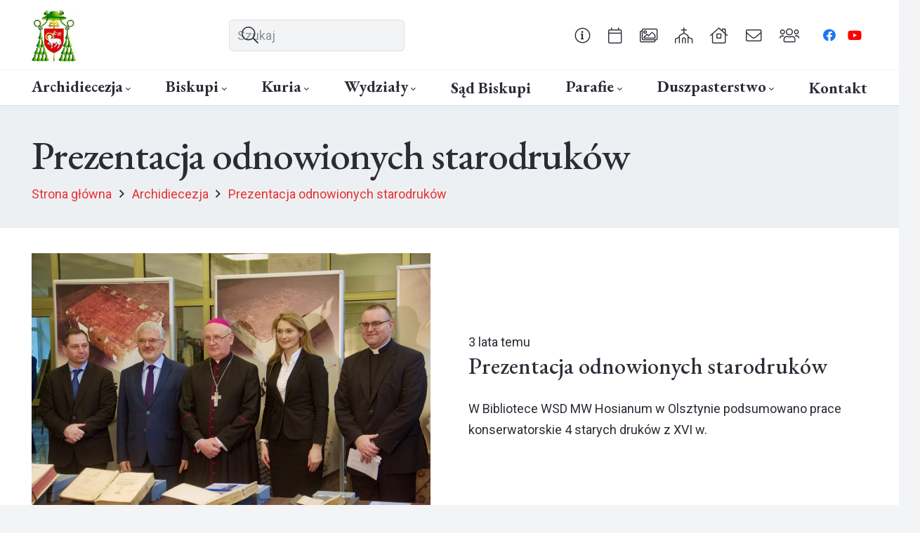

--- FILE ---
content_type: text/html; charset=UTF-8
request_url: https://archwarmia.pl/aktualnosci/prezentacja-odnowionych-starodrukow/
body_size: 24358
content:
<!DOCTYPE HTML>
<html lang="pl-PL" prefix="og: http://ogp.me/ns# fb: http://ogp.me/ns/fb#">
<head>
	<meta charset="UTF-8">
	<title>Prezentacja odnowionych starodruków &#8211; Archidiecezja Warmińska</title>
<meta name='robots' content='max-image-preview:large' />
<link rel='dns-prefetch' href='//fonts.googleapis.com' />
<link rel="alternate" type="application/rss+xml" title="Archidiecezja Warmińska &raquo; Kanał z wpisami" href="https://archwarmia.pl/feed/" />
<link rel="alternate" type="application/rss+xml" title="Archidiecezja Warmińska &raquo; Kanał z komentarzami" href="https://archwarmia.pl/comments/feed/" />
<link rel="alternate" title="oEmbed (JSON)" type="application/json+oembed" href="https://archwarmia.pl/wp-json/oembed/1.0/embed?url=https%3A%2F%2Farchwarmia.pl%2Faktualnosci%2Fprezentacja-odnowionych-starodrukow%2F" />
<link rel="alternate" title="oEmbed (XML)" type="text/xml+oembed" href="https://archwarmia.pl/wp-json/oembed/1.0/embed?url=https%3A%2F%2Farchwarmia.pl%2Faktualnosci%2Fprezentacja-odnowionych-starodrukow%2F&#038;format=xml" />
<link rel="canonical" href="https://archwarmia.pl/aktualnosci/prezentacja-odnowionych-starodrukow/" />
<meta name="viewport" content="width=device-width, initial-scale=1">
<meta name="theme-color" content="#2b2c36">
<meta name="description" content="W Bibliotece WSD MW Hosianum w Olsztynie podsumowano prace konserwatorskie 4 starych druków z XVI w.">
<meta property="og:description" content="W Bibliotece WSD MW Hosianum w Olsztynie podsumowano prace konserwatorskie 4 starych druków z XVI w.">
<meta property="og:title" content="Prezentacja odnowionych starodruków &#8211; Archidiecezja Warmińska">
<meta property="og:url" content="https://archwarmia.pl/aktualnosci/prezentacja-odnowionych-starodrukow">
<meta property="og:locale" content="pl_PL">
<meta property="og:site_name" content="Archidiecezja Warmińska">
<meta property="og:type" content="article">
<meta property="og:image" content="https://archwarmia.pl/wp-content/uploads/2023/01/614599-lcpd-img-2376-83-1030x687.jpg" itemprop="image">
<style id='wp-img-auto-sizes-contain-inline-css'>
img:is([sizes=auto i],[sizes^="auto," i]){contain-intrinsic-size:3000px 1500px}
/*# sourceURL=wp-img-auto-sizes-contain-inline-css */
</style>

<style id='wp-emoji-styles-inline-css'>

	img.wp-smiley, img.emoji {
		display: inline !important;
		border: none !important;
		box-shadow: none !important;
		height: 1em !important;
		width: 1em !important;
		margin: 0 0.07em !important;
		vertical-align: -0.1em !important;
		background: none !important;
		padding: 0 !important;
	}
/*# sourceURL=wp-emoji-styles-inline-css */
</style>
<link rel='stylesheet' id='us-fonts-css' href='https://fonts.googleapis.com/css?family=Roboto%3A400%2C700%7CEB+Garamond%3A500%2C700&#038;display=swap&#038;ver=6.9' media='all' />
<link rel='stylesheet' id='us-style-css' href='https://archwarmia.pl/wp-content/themes/Impreza/css/style.min.css?ver=8.42' media='all' />
<link rel='stylesheet' id='theme-style-css' href='https://archwarmia.pl/wp-content/themes/Impreza-child/style.css?ver=8.42' media='all' />
<script></script><link rel="https://api.w.org/" href="https://archwarmia.pl/wp-json/" /><link rel="alternate" title="JSON" type="application/json" href="https://archwarmia.pl/wp-json/wp/v2/posts/27299" /><link rel="EditURI" type="application/rsd+xml" title="RSD" href="https://archwarmia.pl/xmlrpc.php?rsd" />
<meta name="generator" content="WordPress 6.9" />
<link rel='shortlink' href='https://archwarmia.pl/?p=27299' />
		<script id="us_add_no_touch">
			if ( ! /Android|webOS|iPhone|iPad|iPod|BlackBerry|IEMobile|Opera Mini/i.test( navigator.userAgent ) ) {
				document.documentElement.classList.add( "no-touch" );
			}
		</script>
				<script id="us_color_scheme_switch_class">
			if ( document.cookie.includes( "us_color_scheme_switch_is_on=true" ) ) {
				document.documentElement.classList.add( "us-color-scheme-on" );
			}
		</script>
		<meta name="generator" content="Powered by WPBakery Page Builder - drag and drop page builder for WordPress."/>
<link rel="icon" href="https://archwarmia.pl/wp-content/uploads/2017/10/archwarmherbkwadrat-80x80.png" sizes="32x32" />
<link rel="icon" href="https://archwarmia.pl/wp-content/uploads/2017/10/archwarmherbkwadrat-300x300.png" sizes="192x192" />
<link rel="apple-touch-icon" href="https://archwarmia.pl/wp-content/uploads/2017/10/archwarmherbkwadrat-300x300.png" />
<meta name="msapplication-TileImage" content="https://archwarmia.pl/wp-content/uploads/2017/10/archwarmherbkwadrat-300x300.png" />
<noscript><style> .wpb_animate_when_almost_visible { opacity: 1; }</style></noscript>
<!-- START - Open Graph and Twitter Card Tags 3.3.7 -->
 <!-- Facebook Open Graph -->
  <meta property="og:locale" content="pl_PL"/>
  <meta property="og:site_name" content="Archidiecezja Warmińska"/>
  <meta property="og:title" content="Prezentacja odnowionych starodruków"/>
  <meta property="og:url" content="https://archwarmia.pl/aktualnosci/prezentacja-odnowionych-starodrukow/"/>
  <meta property="og:type" content="article"/>
  <meta property="og:description" content="W Bibliotece WSD MW Hosianum w Olsztynie podsumowano prace konserwatorskie 4 starych druków z XVI w."/>
  <meta property="og:image" content="https://archwarmia.pl/wp-content/uploads/2023/01/614599-lcpd-img-2376-83.jpg"/>
  <meta property="og:image:url" content="https://archwarmia.pl/wp-content/uploads/2023/01/614599-lcpd-img-2376-83.jpg"/>
  <meta property="og:image:secure_url" content="https://archwarmia.pl/wp-content/uploads/2023/01/614599-lcpd-img-2376-83.jpg"/>
  <meta property="article:published_time" content="2023-01-13T17:30:33+01:00"/>
  <meta property="article:modified_time" content="2023-01-13T17:30:33+01:00" />
  <meta property="og:updated_time" content="2023-01-13T17:30:33+01:00" />
  <meta property="article:section" content="Archidiecezja"/>
  <meta property="article:section" content="Diecezja"/>
 <!-- Google+ / Schema.org -->
  <meta itemprop="name" content="Prezentacja odnowionych starodruków"/>
  <meta itemprop="headline" content="Prezentacja odnowionych starodruków"/>
  <meta itemprop="description" content="W Bibliotece WSD MW Hosianum w Olsztynie podsumowano prace konserwatorskie 4 starych druków z XVI w."/>
  <meta itemprop="image" content="https://archwarmia.pl/wp-content/uploads/2023/01/614599-lcpd-img-2376-83.jpg"/>
  <meta itemprop="datePublished" content="2023-01-13"/>
  <meta itemprop="dateModified" content="2023-01-13T17:30:33+01:00" />
  <meta itemprop="author" content="Marcin Sawicki"/>
  <!--<meta itemprop="publisher" content="Archidiecezja Warmińska"/>--> <!-- To solve: The attribute publisher.itemtype has an invalid value -->
 <!-- Twitter Cards -->
  <meta name="twitter:title" content="Prezentacja odnowionych starodruków"/>
  <meta name="twitter:url" content="https://archwarmia.pl/aktualnosci/prezentacja-odnowionych-starodrukow/"/>
  <meta name="twitter:description" content="W Bibliotece WSD MW Hosianum w Olsztynie podsumowano prace konserwatorskie 4 starych druków z XVI w."/>
  <meta name="twitter:image" content="https://archwarmia.pl/wp-content/uploads/2023/01/614599-lcpd-img-2376-83.jpg"/>
  <meta name="twitter:card" content="summary_large_image"/>
 <!-- SEO -->
 <!-- Misc. tags -->
 <!-- is_singular -->
<!-- END - Open Graph and Twitter Card Tags 3.3.7 -->
	
		<style id="us-icon-fonts">@font-face{font-display:swap;font-style:normal;font-family:"fontawesome";font-weight:900;src:url("https://archwarmia.pl/wp-content/themes/Impreza/fonts/fa-solid-900.woff2?ver=8.42") format("woff2")}.fas{font-family:"fontawesome";font-weight:900}@font-face{font-display:swap;font-style:normal;font-family:"fontawesome";font-weight:400;src:url("https://archwarmia.pl/wp-content/themes/Impreza/fonts/fa-regular-400.woff2?ver=8.42") format("woff2")}.far{font-family:"fontawesome";font-weight:400}@font-face{font-display:swap;font-style:normal;font-family:"fontawesome";font-weight:300;src:url("https://archwarmia.pl/wp-content/themes/Impreza/fonts/fa-light-300.woff2?ver=8.42") format("woff2")}.fal{font-family:"fontawesome";font-weight:300}@font-face{font-display:swap;font-style:normal;font-family:"Font Awesome 5 Duotone";font-weight:900;src:url("https://archwarmia.pl/wp-content/themes/Impreza/fonts/fa-duotone-900.woff2?ver=8.42") format("woff2")}.fad{font-family:"Font Awesome 5 Duotone";font-weight:900}.fad{position:relative}.fad:before{position:absolute}.fad:after{opacity:0.4}@font-face{font-display:swap;font-style:normal;font-family:"Font Awesome 5 Brands";font-weight:400;src:url("https://archwarmia.pl/wp-content/themes/Impreza/fonts/fa-brands-400.woff2?ver=8.42") format("woff2")}.fab{font-family:"Font Awesome 5 Brands";font-weight:400}@font-face{font-display:block;font-style:normal;font-family:"Material Icons";font-weight:400;src:url("https://archwarmia.pl/wp-content/themes/Impreza/fonts/material-icons.woff2?ver=8.42") format("woff2")}.material-icons{font-family:"Material Icons";font-weight:400}</style>
				<style id="us-theme-options-css">:root{--color-header-middle-bg:#2b2c36;--color-header-middle-bg-grad:#2b2c36;--color-header-middle-text:#edf0f2;--color-header-middle-text-hover:#e83233;--color-header-transparent-bg:transparent;--color-header-transparent-bg-grad:transparent;--color-header-transparent-text:#ffffff;--color-header-transparent-text-hover:#e83233;--color-chrome-toolbar:#2b2c36;--color-header-top-bg:#2b2c36;--color-header-top-bg-grad:#2b2c36;--color-header-top-text:#d3d8db;--color-header-top-text-hover:#ffffff;--color-content-bg:#ffffff;--color-content-bg-grad:#ffffff;--color-content-bg-alt:#f2f4f5;--color-content-bg-alt-grad:#f2f4f5;--color-content-border:#dce0e3;--color-content-heading:#2b2c36;--color-content-heading-grad:#2b2c36;--color-content-text:#2b2c36;--color-content-link:#e83233;--color-content-link-hover:#6b748b;--color-content-primary:#e83233;--color-content-primary-grad:#e83233;--color-content-secondary:#6b748b;--color-content-secondary-grad:#6b748b;--color-content-faded:#9698a3;--color-content-overlay:rgba(43,44,54,0.85);--color-content-overlay-grad:rgba(43,44,54,0.85);--color-alt-content-bg:#2b2c36;--color-alt-content-bg-grad:#2b2c36;--color-alt-content-bg-alt:#363845;--color-alt-content-bg-alt-grad:#363845;--color-alt-content-border:#4e5663;--color-alt-content-heading:#ffffff;--color-alt-content-heading-grad:#ffffff;--color-alt-content-text:#f2f4f5;--color-alt-content-link:#e83233;--color-alt-content-link-hover:#6b748b;--color-alt-content-primary:#e83233;--color-alt-content-primary-grad:#e83233;--color-alt-content-secondary:#6b748b;--color-alt-content-secondary-grad:#6b748b;--color-alt-content-faded:#9698a3;--color-alt-content-overlay:rgba(232,50,51,0.85);--color-alt-content-overlay-grad:rgba(232,50,51,0.85);--color-footer-bg:#2b2c36;--color-footer-bg-grad:#2b2c36;--color-footer-bg-alt:#363845;--color-footer-bg-alt-grad:#363845;--color-footer-border:#4e5663;--color-footer-heading:#9698a3;--color-footer-heading-grad:#9698a3;--color-footer-text:#9698a3;--color-footer-link:#ffffff;--color-footer-link-hover:#e83233;--color-subfooter-bg:#2b2c36;--color-subfooter-bg-grad:#2b2c36;--color-subfooter-bg-alt:#363845;--color-subfooter-bg-alt-grad:#363845;--color-subfooter-border:#4e5663;--color-subfooter-heading:#9698a3;--color-subfooter-heading-grad:#9698a3;--color-subfooter-text:#9698a3;--color-subfooter-link:#ffffff;--color-subfooter-link-hover:#e83233;--color-content-primary-faded:rgba(232,50,51,0.15);--box-shadow:0 5px 15px rgba(0,0,0,.15);--box-shadow-up:0 -5px 15px rgba(0,0,0,.15);--site-canvas-width:1300px;--site-content-width:1360px;--text-block-margin-bottom:0rem;--focus-outline-width:2px}:root{--font-family:Roboto,sans-serif;--font-size:18px;--line-height:30px;--font-weight:400;--bold-font-weight:700;--text-transform:none;--font-style:normal;--letter-spacing:0em;--h1-font-family:"EB Garamond";--h1-font-size:2.027rem;--h1-line-height:1.2;--h1-font-weight:500;--h1-bold-font-weight:700;--h1-text-transform:none;--h1-font-style:normal;--h1-letter-spacing:-0.02em;--h1-margin-bottom:1.5rem;--h2-font-family:var(--h1-font-family);--h2-font-size:1.802rem;--h2-line-height:1.2;--h2-font-weight:var(--h1-font-weight);--h2-bold-font-weight:var(--h1-bold-font-weight);--h2-text-transform:var(--h1-text-transform);--h2-font-style:var(--h1-font-style);--h2-letter-spacing:0em;--h2-margin-bottom:1.5rem;--h3-font-family:var(--h1-font-family);--h3-font-size:1.602rem;--h3-line-height:1.2;--h3-font-weight:var(--h1-font-weight);--h3-bold-font-weight:var(--h1-bold-font-weight);--h3-text-transform:var(--h1-text-transform);--h3-font-style:var(--h1-font-style);--h3-letter-spacing:0em;--h3-margin-bottom:1.5rem;--h4-font-family:var(--h1-font-family);--h4-font-size:1.424rem;--h4-line-height:1.2;--h4-font-weight:var(--h1-font-weight);--h4-bold-font-weight:var(--h1-bold-font-weight);--h4-text-transform:var(--h1-text-transform);--h4-font-style:var(--h1-font-style);--h4-letter-spacing:0em;--h4-margin-bottom:1.5rem;--h5-font-family:var(--h1-font-family);--h5-font-size:1.266rem;--h5-line-height:1.2;--h5-font-weight:var(--h1-font-weight);--h5-bold-font-weight:var(--h1-bold-font-weight);--h5-text-transform:var(--h1-text-transform);--h5-font-style:var(--h1-font-style);--h5-letter-spacing:0em;--h5-margin-bottom:1.5rem;--h6-font-family:var(--h1-font-family);--h6-font-size:1.125rem;--h6-line-height:1.2;--h6-font-weight:var(--h1-font-weight);--h6-bold-font-weight:var(--h1-bold-font-weight);--h6-text-transform:var(--h1-text-transform);--h6-font-style:var(--h1-font-style);--h6-letter-spacing:0em;--h6-margin-bottom:1.5rem}@media (min-width:1025px) and (max-width:1380px){:root{--h1-font-size:calc(32px + 2vw)}}@media (min-width:601px) and (max-width:1024px){:root{--h1-font-size:calc(32px + 2vw)}}@media (max-width:600px){:root{--h1-font-size:calc(32px + 2vw)}}h1{font-family:var(--h1-font-family,inherit);font-weight:var(--h1-font-weight,inherit);font-size:var(--h1-font-size,inherit);font-style:var(--h1-font-style,inherit);line-height:var(--h1-line-height,1.4);letter-spacing:var(--h1-letter-spacing,inherit);text-transform:var(--h1-text-transform,inherit);margin-bottom:var(--h1-margin-bottom,1.5rem)}h1>strong{font-weight:var(--h1-bold-font-weight,bold)}h2{font-family:var(--h2-font-family,inherit);font-weight:var(--h2-font-weight,inherit);font-size:var(--h2-font-size,inherit);font-style:var(--h2-font-style,inherit);line-height:var(--h2-line-height,1.4);letter-spacing:var(--h2-letter-spacing,inherit);text-transform:var(--h2-text-transform,inherit);margin-bottom:var(--h2-margin-bottom,1.5rem)}h2>strong{font-weight:var(--h2-bold-font-weight,bold)}h3{font-family:var(--h3-font-family,inherit);font-weight:var(--h3-font-weight,inherit);font-size:var(--h3-font-size,inherit);font-style:var(--h3-font-style,inherit);line-height:var(--h3-line-height,1.4);letter-spacing:var(--h3-letter-spacing,inherit);text-transform:var(--h3-text-transform,inherit);margin-bottom:var(--h3-margin-bottom,1.5rem)}h3>strong{font-weight:var(--h3-bold-font-weight,bold)}h4{font-family:var(--h4-font-family,inherit);font-weight:var(--h4-font-weight,inherit);font-size:var(--h4-font-size,inherit);font-style:var(--h4-font-style,inherit);line-height:var(--h4-line-height,1.4);letter-spacing:var(--h4-letter-spacing,inherit);text-transform:var(--h4-text-transform,inherit);margin-bottom:var(--h4-margin-bottom,1.5rem)}h4>strong{font-weight:var(--h4-bold-font-weight,bold)}h5{font-family:var(--h5-font-family,inherit);font-weight:var(--h5-font-weight,inherit);font-size:var(--h5-font-size,inherit);font-style:var(--h5-font-style,inherit);line-height:var(--h5-line-height,1.4);letter-spacing:var(--h5-letter-spacing,inherit);text-transform:var(--h5-text-transform,inherit);margin-bottom:var(--h5-margin-bottom,1.5rem)}h5>strong{font-weight:var(--h5-bold-font-weight,bold)}h6{font-family:var(--h6-font-family,inherit);font-weight:var(--h6-font-weight,inherit);font-size:var(--h6-font-size,inherit);font-style:var(--h6-font-style,inherit);line-height:var(--h6-line-height,1.4);letter-spacing:var(--h6-letter-spacing,inherit);text-transform:var(--h6-text-transform,inherit);margin-bottom:var(--h6-margin-bottom,1.5rem)}h6>strong{font-weight:var(--h6-bold-font-weight,bold)}body{background:var(--color-content-bg-alt)}@media (max-width:1450px){.l-main .aligncenter{max-width:calc(100vw - 5rem)}}@media (min-width:1381px){.l-subheader{--padding-inline:2.5rem}.l-section{--padding-inline:2.5rem}body.usb_preview .hide_on_default{opacity:0.25!important}.vc_hidden-lg,body:not(.usb_preview) .hide_on_default{display:none!important}.default_align_left{text-align:left;justify-content:flex-start}.default_align_right{text-align:right;justify-content:flex-end}.default_align_center{text-align:center;justify-content:center}.w-hwrapper.default_align_center>*{margin-left:calc( var(--hwrapper-gap,1.2rem) / 2 );margin-right:calc( var(--hwrapper-gap,1.2rem) / 2 )}.default_align_justify{justify-content:space-between}.w-hwrapper>.default_align_justify,.default_align_justify>.w-btn{width:100%}*:not(.w-hwrapper:not(.wrap))>.w-btn-wrapper:not([class*="default_align_none"]):not(.align_none){display:block;margin-inline-end:0}}@media (min-width:1025px) and (max-width:1380px){.l-subheader{--padding-inline:2.5rem}.l-section{--padding-inline:2.5rem}body.usb_preview .hide_on_laptops{opacity:0.25!important}.vc_hidden-md,body:not(.usb_preview) .hide_on_laptops{display:none!important}.laptops_align_left{text-align:left;justify-content:flex-start}.laptops_align_right{text-align:right;justify-content:flex-end}.laptops_align_center{text-align:center;justify-content:center}.w-hwrapper.laptops_align_center>*{margin-left:calc( var(--hwrapper-gap,1.2rem) / 2 );margin-right:calc( var(--hwrapper-gap,1.2rem) / 2 )}.laptops_align_justify{justify-content:space-between}.w-hwrapper>.laptops_align_justify,.laptops_align_justify>.w-btn{width:100%}*:not(.w-hwrapper:not(.wrap))>.w-btn-wrapper:not([class*="laptops_align_none"]):not(.align_none){display:block;margin-inline-end:0}.g-cols.via_grid[style*="--laptops-columns-gap"]{gap:var(--laptops-columns-gap,3rem)}}@media (min-width:601px) and (max-width:1024px){.l-subheader{--padding-inline:1rem}.l-section{--padding-inline:2.5rem}body.usb_preview .hide_on_tablets{opacity:0.25!important}.vc_hidden-sm,body:not(.usb_preview) .hide_on_tablets{display:none!important}.tablets_align_left{text-align:left;justify-content:flex-start}.tablets_align_right{text-align:right;justify-content:flex-end}.tablets_align_center{text-align:center;justify-content:center}.w-hwrapper.tablets_align_center>*{margin-left:calc( var(--hwrapper-gap,1.2rem) / 2 );margin-right:calc( var(--hwrapper-gap,1.2rem) / 2 )}.tablets_align_justify{justify-content:space-between}.w-hwrapper>.tablets_align_justify,.tablets_align_justify>.w-btn{width:100%}*:not(.w-hwrapper:not(.wrap))>.w-btn-wrapper:not([class*="tablets_align_none"]):not(.align_none){display:block;margin-inline-end:0}.g-cols.via_grid[style*="--tablets-columns-gap"]{gap:var(--tablets-columns-gap,3rem)}}@media (max-width:600px){.l-subheader{--padding-inline:1rem}.l-section{--padding-inline:1.5rem}body.usb_preview .hide_on_mobiles{opacity:0.25!important}.vc_hidden-xs,body:not(.usb_preview) .hide_on_mobiles{display:none!important}.mobiles_align_left{text-align:left;justify-content:flex-start}.mobiles_align_right{text-align:right;justify-content:flex-end}.mobiles_align_center{text-align:center;justify-content:center}.w-hwrapper.mobiles_align_center>*{margin-left:calc( var(--hwrapper-gap,1.2rem) / 2 );margin-right:calc( var(--hwrapper-gap,1.2rem) / 2 )}.mobiles_align_justify{justify-content:space-between}.w-hwrapper>.mobiles_align_justify,.mobiles_align_justify>.w-btn{width:100%}.w-hwrapper.stack_on_mobiles{display:block}.w-hwrapper.stack_on_mobiles>:not(script){display:block;margin:0 0 var(--hwrapper-gap,1.2rem)}.w-hwrapper.stack_on_mobiles>:last-child{margin-bottom:0}*:not(.w-hwrapper:not(.wrap))>.w-btn-wrapper:not([class*="mobiles_align_none"]):not(.align_none){display:block;margin-inline-end:0}.g-cols.via_grid[style*="--mobiles-columns-gap"]{gap:var(--mobiles-columns-gap,1.5rem)}}@media (max-width:1380px){.g-cols.laptops-cols_1{grid-template-columns:100%}.g-cols.laptops-cols_1.reversed>div:last-of-type{order:-1}.g-cols.laptops-cols_1.via_grid>.wpb_column.stretched,.g-cols.laptops-cols_1.via_flex.type_boxes>.wpb_column.stretched{margin-left:var(--margin-inline-stretch);margin-right:var(--margin-inline-stretch)}.g-cols.laptops-cols_2{grid-template-columns:repeat(2,1fr)}.g-cols.laptops-cols_3{grid-template-columns:repeat(3,1fr)}.g-cols.laptops-cols_4{grid-template-columns:repeat(4,1fr)}.g-cols.laptops-cols_5{grid-template-columns:repeat(5,1fr)}.g-cols.laptops-cols_6{grid-template-columns:repeat(6,1fr)}.g-cols.laptops-cols_1-2{grid-template-columns:1fr 2fr}.g-cols.laptops-cols_2-1{grid-template-columns:2fr 1fr}.g-cols.laptops-cols_2-3{grid-template-columns:2fr 3fr}.g-cols.laptops-cols_3-2{grid-template-columns:3fr 2fr}.g-cols.laptops-cols_1-3{grid-template-columns:1fr 3fr}.g-cols.laptops-cols_3-1{grid-template-columns:3fr 1fr}.g-cols.laptops-cols_1-4{grid-template-columns:1fr 4fr}.g-cols.laptops-cols_4-1{grid-template-columns:4fr 1fr}.g-cols.laptops-cols_1-5{grid-template-columns:1fr 5fr}.g-cols.laptops-cols_5-1{grid-template-columns:5fr 1fr}.g-cols.laptops-cols_1-2-1{grid-template-columns:1fr 2fr 1fr}.g-cols.laptops-cols_1-3-1{grid-template-columns:1fr 3fr 1fr}.g-cols.laptops-cols_1-4-1{grid-template-columns:1fr 4fr 1fr}}@media (max-width:1024px){.g-cols.tablets-cols_1{grid-template-columns:100%}.g-cols.tablets-cols_1.reversed>div:last-of-type{order:-1}.g-cols.tablets-cols_1.via_grid>.wpb_column.stretched,.g-cols.tablets-cols_1.via_flex.type_boxes>.wpb_column.stretched{margin-left:var(--margin-inline-stretch);margin-right:var(--margin-inline-stretch)}.g-cols.tablets-cols_2{grid-template-columns:repeat(2,1fr)}.g-cols.tablets-cols_3{grid-template-columns:repeat(3,1fr)}.g-cols.tablets-cols_4{grid-template-columns:repeat(4,1fr)}.g-cols.tablets-cols_5{grid-template-columns:repeat(5,1fr)}.g-cols.tablets-cols_6{grid-template-columns:repeat(6,1fr)}.g-cols.tablets-cols_1-2{grid-template-columns:1fr 2fr}.g-cols.tablets-cols_2-1{grid-template-columns:2fr 1fr}.g-cols.tablets-cols_2-3{grid-template-columns:2fr 3fr}.g-cols.tablets-cols_3-2{grid-template-columns:3fr 2fr}.g-cols.tablets-cols_1-3{grid-template-columns:1fr 3fr}.g-cols.tablets-cols_3-1{grid-template-columns:3fr 1fr}.g-cols.tablets-cols_1-4{grid-template-columns:1fr 4fr}.g-cols.tablets-cols_4-1{grid-template-columns:4fr 1fr}.g-cols.tablets-cols_1-5{grid-template-columns:1fr 5fr}.g-cols.tablets-cols_5-1{grid-template-columns:5fr 1fr}.g-cols.tablets-cols_1-2-1{grid-template-columns:1fr 2fr 1fr}.g-cols.tablets-cols_1-3-1{grid-template-columns:1fr 3fr 1fr}.g-cols.tablets-cols_1-4-1{grid-template-columns:1fr 4fr 1fr}}@media (max-width:600px){.g-cols.mobiles-cols_1{grid-template-columns:100%}.g-cols.mobiles-cols_1.reversed>div:last-of-type{order:-1}.g-cols.mobiles-cols_1.via_grid>.wpb_column.stretched,.g-cols.mobiles-cols_1.via_flex.type_boxes>.wpb_column.stretched{margin-left:var(--margin-inline-stretch);margin-right:var(--margin-inline-stretch)}.g-cols.mobiles-cols_2{grid-template-columns:repeat(2,1fr)}.g-cols.mobiles-cols_3{grid-template-columns:repeat(3,1fr)}.g-cols.mobiles-cols_4{grid-template-columns:repeat(4,1fr)}.g-cols.mobiles-cols_5{grid-template-columns:repeat(5,1fr)}.g-cols.mobiles-cols_6{grid-template-columns:repeat(6,1fr)}.g-cols.mobiles-cols_1-2{grid-template-columns:1fr 2fr}.g-cols.mobiles-cols_2-1{grid-template-columns:2fr 1fr}.g-cols.mobiles-cols_2-3{grid-template-columns:2fr 3fr}.g-cols.mobiles-cols_3-2{grid-template-columns:3fr 2fr}.g-cols.mobiles-cols_1-3{grid-template-columns:1fr 3fr}.g-cols.mobiles-cols_3-1{grid-template-columns:3fr 1fr}.g-cols.mobiles-cols_1-4{grid-template-columns:1fr 4fr}.g-cols.mobiles-cols_4-1{grid-template-columns:4fr 1fr}.g-cols.mobiles-cols_1-5{grid-template-columns:1fr 5fr}.g-cols.mobiles-cols_5-1{grid-template-columns:5fr 1fr}.g-cols.mobiles-cols_1-2-1{grid-template-columns:1fr 2fr 1fr}.g-cols.mobiles-cols_1-3-1{grid-template-columns:1fr 3fr 1fr}.g-cols.mobiles-cols_1-4-1{grid-template-columns:1fr 4fr 1fr}.g-cols:not([style*="--columns-gap"]){gap:1.5rem}}@media (max-width:599px){.l-canvas{overflow:hidden}.g-cols.stacking_default.reversed>div:last-of-type{order:-1}.g-cols.stacking_default.via_flex>div:not([class*="vc_col-xs"]){width:100%;margin:0 0 1.5rem}.g-cols.stacking_default.via_grid.mobiles-cols_1{grid-template-columns:100%}.g-cols.stacking_default.via_flex.type_boxes>div,.g-cols.stacking_default.via_flex.reversed>div:first-child,.g-cols.stacking_default.via_flex:not(.reversed)>div:last-child,.g-cols.stacking_default.via_flex>div.has_bg_color{margin-bottom:0}.g-cols.stacking_default.via_flex.type_default>.wpb_column.stretched{margin-left:-1rem;margin-right:-1rem}.g-cols.stacking_default.via_grid.mobiles-cols_1>.wpb_column.stretched,.g-cols.stacking_default.via_flex.type_boxes>.wpb_column.stretched{margin-left:var(--margin-inline-stretch);margin-right:var(--margin-inline-stretch)}.vc_column-inner.type_sticky>.wpb_wrapper,.vc_column_container.type_sticky>.vc_column-inner{top:0!important}}@media (min-width:600px){body:not(.rtl) .l-section.for_sidebar.at_left>div>.l-sidebar,.rtl .l-section.for_sidebar.at_right>div>.l-sidebar{order:-1}.vc_column_container.type_sticky>.vc_column-inner,.vc_column-inner.type_sticky>.wpb_wrapper{position:-webkit-sticky;position:sticky}.l-section.type_sticky{position:-webkit-sticky;position:sticky;top:0;z-index:21;transition:top 0.3s cubic-bezier(.78,.13,.15,.86) 0.1s}.header_hor .l-header.post_fixed.sticky_auto_hide{z-index:22}.admin-bar .l-section.type_sticky{top:32px}.l-section.type_sticky>.l-section-h{transition:padding-top 0.3s}.header_hor .l-header.pos_fixed:not(.down)~.l-main .l-section.type_sticky:not(:first-of-type){top:var(--header-sticky-height)}.admin-bar.header_hor .l-header.pos_fixed:not(.down)~.l-main .l-section.type_sticky:not(:first-of-type){top:calc( var(--header-sticky-height) + 32px )}.header_hor .l-header.pos_fixed.sticky:not(.down)~.l-main .l-section.type_sticky:first-of-type>.l-section-h{padding-top:var(--header-sticky-height)}.header_hor.headerinpos_bottom .l-header.pos_fixed.sticky:not(.down)~.l-main .l-section.type_sticky:first-of-type>.l-section-h{padding-bottom:var(--header-sticky-height)!important}}@media (max-width:600px){.w-form-row.for_submit[style*=btn-size-mobiles] .w-btn{font-size:var(--btn-size-mobiles)!important}}:focus-visible,input[type=checkbox]:focus-visible + i,input[type=checkbox]:focus-visible~.w-color-switch-box,.w-nav-arrow:focus-visible::before,.woocommerce-mini-cart-item:has(:focus-visible),.w-filter-item-value.w-btn:has(:focus-visible){outline-width:var(--focus-outline-width,2px );outline-style:solid;outline-offset:2px;outline-color:var(--color-content-primary)}.w-toplink,.w-header-show{background:rgba(0,0,0,0.3)}.no-touch .w-toplink.active:hover,.no-touch .w-header-show:hover{background:var(--color-content-primary-grad)}button[type=submit]:not(.w-btn),input[type=submit]:not(.w-btn),.us-nav-style_1>*,.navstyle_1>.owl-nav button,.us-btn-style_1{font-style:normal;text-transform:none;font-size:16px;line-height:1.2!important;font-weight:700;letter-spacing:0em;padding:1.0em 2.0em;transition-duration:.3s;border-radius:0.3em;transition-timing-function:ease;--btn-height:calc(1.2em + 2 * 1.0em);background:var(--color-content-primary);border-color:transparent;border-image:none;color:#ffffff!important}button[type=submit]:not(.w-btn):before,input[type=submit]:not(.w-btn),.us-nav-style_1>*:before,.navstyle_1>.owl-nav button:before,.us-btn-style_1:before{border-width:0px}.no-touch button[type=submit]:not(.w-btn):hover,.no-touch input[type=submit]:not(.w-btn):hover,.w-filter-item-value.us-btn-style_1:has(input:checked),.us-nav-style_1>span.current,.no-touch .us-nav-style_1>a:hover,.no-touch .navstyle_1>.owl-nav button:hover,.no-touch .us-btn-style_1:hover{background:var(--color-content-secondary);border-color:transparent;border-image:none;color:#ffffff!important}.us-nav-style_2>*,.navstyle_2>.owl-nav button,.us-btn-style_2{font-style:normal;text-transform:none;font-size:16px;line-height:1.2!important;font-weight:700;letter-spacing:0em;padding:1.0em 2.0em;transition-duration:.3s;border-radius:0.3em;transition-timing-function:ease;--btn-height:calc(1.2em + 2 * 1.0em);background:var(--color-header-transparent-text-hover);border-color:transparent;border-image:none;color:var(--color-header-transparent-text)!important}.us-nav-style_2>*:before,.navstyle_2>.owl-nav button:before,.us-btn-style_2:before{border-width:0px}.w-filter-item-value.us-btn-style_2:has(input:checked),.us-nav-style_2>span.current,.no-touch .us-nav-style_2>a:hover,.no-touch .navstyle_2>.owl-nav button:hover,.no-touch .us-btn-style_2:hover{background:var(--color-content-text);border-color:transparent;border-image:none;color:var(--color-content-bg)!important}:root{--inputs-font-family:inherit;--inputs-font-size:1em;--inputs-font-weight:400;--inputs-letter-spacing:0em;--inputs-text-transform:none;--inputs-height:2.5em;--inputs-padding:0.7em;--inputs-checkbox-size:1.5em;--inputs-border-width:0px;--inputs-border-radius:0.3em;--inputs-background:var(--color-content-bg-alt);--inputs-border-color:var(--color-content-border);--inputs-text-color:var(--color-content-text);--inputs-box-shadow:0px 0px 0px 1px rgba(0,0,0,0.08) inset;--inputs-focus-background:var(--color-content-bg-alt);--inputs-focus-border-color:var(--color-content-border);--inputs-focus-text-color:var(--color-content-text);--inputs-focus-box-shadow:0px 0px 0px 2px var(--color-header-middle-bg)}.color_alternate input:not([type=submit]),.color_alternate textarea,.color_alternate select,.color_alternate .move_label .w-form-row-label{background:var(--color-alt-content-bg-alt-grad)}.color_footer-top input:not([type=submit]),.color_footer-top textarea,.color_footer-top select,.color_footer-top .w-form-row.move_label .w-form-row-label{background:var(--color-subfooter-bg-alt-grad)}.color_footer-bottom input:not([type=submit]),.color_footer-bottom textarea,.color_footer-bottom select,.color_footer-bottom .w-form-row.move_label .w-form-row-label{background:var(--color-footer-bg-alt-grad)}.color_alternate input:not([type=submit]),.color_alternate textarea,.color_alternate select{border-color:var(--color-alt-content-border)}.color_footer-top input:not([type=submit]),.color_footer-top textarea,.color_footer-top select{border-color:var(--color-subfooter-border)}.color_footer-bottom input:not([type=submit]),.color_footer-bottom textarea,.color_footer-bottom select{border-color:var(--color-footer-border)}.color_alternate input:not([type=submit]),.color_alternate textarea,.color_alternate select,.color_alternate .w-form-row-field>i,.color_alternate .w-form-row-field:after,.color_alternate .widget_search form:after,.color_footer-top input:not([type=submit]),.color_footer-top textarea,.color_footer-top select,.color_footer-top .w-form-row-field>i,.color_footer-top .w-form-row-field:after,.color_footer-top .widget_search form:after,.color_footer-bottom input:not([type=submit]),.color_footer-bottom textarea,.color_footer-bottom select,.color_footer-bottom .w-form-row-field>i,.color_footer-bottom .w-form-row-field:after,.color_footer-bottom .widget_search form:after{color:inherit}.leaflet-default-icon-path{background-image:url(https://archwarmia.pl/wp-content/themes/Impreza/common/css/vendor/images/marker-icon.png)}@media (max-width:1380px){.owl-carousel.arrows-hor-pos_on_sides_outside .owl-nav button{transform:none}}</style>
				<style id="us-current-header-css"> .l-subheader.at_middle,.l-subheader.at_middle .w-dropdown-list,.l-subheader.at_middle .type_mobile .w-nav-list.level_1{background:var(--color-content-bg);color:var(--color-content-heading)}.no-touch .l-subheader.at_middle a:hover,.no-touch .l-header.bg_transparent .l-subheader.at_middle .w-dropdown.opened a:hover{color:var(--color-header-middle-text-hover)}.l-header.bg_transparent:not(.sticky) .l-subheader.at_middle{background:var(--color-header-transparent-bg);color:var(--color-header-transparent-text)}.no-touch .l-header.bg_transparent:not(.sticky) .at_middle .w-cart-link:hover,.no-touch .l-header.bg_transparent:not(.sticky) .at_middle .w-text a:hover,.no-touch .l-header.bg_transparent:not(.sticky) .at_middle .w-html a:hover,.no-touch .l-header.bg_transparent:not(.sticky) .at_middle .w-nav>a:hover,.no-touch .l-header.bg_transparent:not(.sticky) .at_middle .w-menu a:hover,.no-touch .l-header.bg_transparent:not(.sticky) .at_middle .w-search>a:hover,.no-touch .l-header.bg_transparent:not(.sticky) .at_middle .w-socials.shape_none.color_text a:hover,.no-touch .l-header.bg_transparent:not(.sticky) .at_middle .w-socials.shape_none.color_link a:hover,.no-touch .l-header.bg_transparent:not(.sticky) .at_middle .w-dropdown a:hover,.no-touch .l-header.bg_transparent:not(.sticky) .at_middle .type_desktop .menu-item.level_1.opened>a,.no-touch .l-header.bg_transparent:not(.sticky) .at_middle .type_desktop .menu-item.level_1:hover>a{color:var(--color-header-transparent-text-hover)}.l-subheader.at_bottom,.l-subheader.at_bottom .w-dropdown-list,.l-subheader.at_bottom .type_mobile .w-nav-list.level_1{background:var(--color-content-bg);color:var(--color-content-heading)}.no-touch .l-subheader.at_bottom a:hover,.no-touch .l-header.bg_transparent .l-subheader.at_bottom .w-dropdown.opened a:hover{color:var(--color-header-middle-text-hover)}.l-header.bg_transparent:not(.sticky) .l-subheader.at_bottom{background:var(--color-header-transparent-bg);color:var(--color-header-transparent-text)}.no-touch .l-header.bg_transparent:not(.sticky) .at_bottom .w-cart-link:hover,.no-touch .l-header.bg_transparent:not(.sticky) .at_bottom .w-text a:hover,.no-touch .l-header.bg_transparent:not(.sticky) .at_bottom .w-html a:hover,.no-touch .l-header.bg_transparent:not(.sticky) .at_bottom .w-nav>a:hover,.no-touch .l-header.bg_transparent:not(.sticky) .at_bottom .w-menu a:hover,.no-touch .l-header.bg_transparent:not(.sticky) .at_bottom .w-search>a:hover,.no-touch .l-header.bg_transparent:not(.sticky) .at_bottom .w-socials.shape_none.color_text a:hover,.no-touch .l-header.bg_transparent:not(.sticky) .at_bottom .w-socials.shape_none.color_link a:hover,.no-touch .l-header.bg_transparent:not(.sticky) .at_bottom .w-dropdown a:hover,.no-touch .l-header.bg_transparent:not(.sticky) .at_bottom .type_desktop .menu-item.level_1.opened>a,.no-touch .l-header.bg_transparent:not(.sticky) .at_bottom .type_desktop .menu-item.level_1:hover>a{color:var(--color-header-transparent-text-hover)}.header_ver .l-header{background:var(--color-content-bg);color:var(--color-content-heading)}@media (min-width:1381px){.hidden_for_default{display:none!important}.l-subheader.at_top{display:none}.l-header{position:relative;z-index:111}.l-subheader{margin:0 auto}.l-subheader.width_full{padding-left:1.5rem;padding-right:1.5rem}.l-subheader-h{display:flex;align-items:center;position:relative;margin:0 auto;max-width:var(--site-content-width,1200px);height:inherit}.w-header-show{display:none}.l-header.pos_fixed{position:fixed;left:var(--site-outline-width,0);right:var(--site-outline-width,0)}.l-header.pos_fixed:not(.notransition) .l-subheader{transition-property:transform,background,box-shadow,line-height,height,visibility;transition-duration:.3s;transition-timing-function:cubic-bezier(.78,.13,.15,.86)}.headerinpos_bottom.sticky_first_section .l-header.pos_fixed{position:fixed!important}.header_hor .l-header.sticky_auto_hide{transition:margin .3s cubic-bezier(.78,.13,.15,.86) .1s}.header_hor .l-header.sticky_auto_hide.down{margin-top:calc(-1.1 * var(--header-sticky-height,0px) )}.l-header.bg_transparent:not(.sticky) .l-subheader{box-shadow:none!important;background:none}.l-header.bg_transparent~.l-main .l-section.width_full.height_auto:first-of-type>.l-section-h{padding-top:0!important;padding-bottom:0!important}.l-header.pos_static.bg_transparent{position:absolute;left:var(--site-outline-width,0);right:var(--site-outline-width,0)}.l-subheader.width_full .l-subheader-h{max-width:none!important}.l-header.shadow_thin .l-subheader.at_middle,.l-header.shadow_thin .l-subheader.at_bottom{box-shadow:0 1px 0 rgba(0,0,0,0.08)}.l-header.shadow_wide .l-subheader.at_middle,.l-header.shadow_wide .l-subheader.at_bottom{box-shadow:0 3px 5px -1px rgba(0,0,0,0.1),0 2px 1px -1px rgba(0,0,0,0.05)}.header_hor .l-subheader-cell>.w-cart{margin-left:0;margin-right:0}:root{--header-height:210px;--header-sticky-height:50px}.l-header:before{content:'210'}.l-header.sticky:before{content:'50'}.l-subheader.at_top{line-height:40px;height:40px;overflow:visible;visibility:visible}.l-header.sticky .l-subheader.at_top{line-height:40px;height:40px;overflow:visible;visibility:visible}.l-subheader.at_middle{line-height:140px;height:140px;overflow:visible;visibility:visible}.l-header.sticky .l-subheader.at_middle{line-height:0px;height:0px;overflow:hidden;visibility:hidden}.l-subheader.at_middle .l-subheader-cell.at_left,.l-subheader.at_middle .l-subheader-cell.at_right{display:flex;flex-basis:100px}.l-subheader.at_bottom{line-height:70px;height:70px;overflow:visible;visibility:visible}.l-header.sticky .l-subheader.at_bottom{line-height:50px;height:50px;overflow:visible;visibility:visible}.headerinpos_above .l-header.pos_fixed{overflow:hidden;transition:transform 0.3s;transform:translate3d(0,-100%,0)}.headerinpos_above .l-header.pos_fixed.sticky{overflow:visible;transform:none}.headerinpos_above .l-header.pos_fixed~.l-section>.l-section-h,.headerinpos_above .l-header.pos_fixed~.l-main .l-section:first-of-type>.l-section-h{padding-top:0!important}.headerinpos_below .l-header.pos_fixed:not(.sticky){position:absolute;top:100%}.headerinpos_below .l-header.pos_fixed~.l-main>.l-section:first-of-type>.l-section-h{padding-top:0!important}.headerinpos_below .l-header.pos_fixed~.l-main .l-section.full_height:nth-of-type(2){min-height:100vh}.headerinpos_below .l-header.pos_fixed~.l-main>.l-section:nth-of-type(2)>.l-section-h{padding-top:var(--header-height)}.headerinpos_bottom .l-header.pos_fixed:not(.sticky){position:absolute;top:100vh}.headerinpos_bottom .l-header.pos_fixed~.l-main>.l-section:first-of-type>.l-section-h{padding-top:0!important}.headerinpos_bottom .l-header.pos_fixed~.l-main>.l-section:first-of-type>.l-section-h{padding-bottom:var(--header-height)}.headerinpos_bottom .l-header.pos_fixed.bg_transparent~.l-main .l-section.valign_center:not(.height_auto):first-of-type>.l-section-h{top:calc( var(--header-height) / 2 )}.headerinpos_bottom .l-header.pos_fixed:not(.sticky) .w-cart.layout_dropdown .w-cart-content,.headerinpos_bottom .l-header.pos_fixed:not(.sticky) .w-nav.type_desktop .w-nav-list.level_2{bottom:100%;transform-origin:0 100%}.headerinpos_bottom .l-header.pos_fixed:not(.sticky) .w-nav.type_mobile.m_layout_dropdown .w-nav-list.level_1{top:auto;bottom:100%;box-shadow:var(--box-shadow-up)}.headerinpos_bottom .l-header.pos_fixed:not(.sticky) .w-nav.type_desktop .w-nav-list.level_3,.headerinpos_bottom .l-header.pos_fixed:not(.sticky) .w-nav.type_desktop .w-nav-list.level_4{top:auto;bottom:0;transform-origin:0 100%}.headerinpos_bottom .l-header.pos_fixed:not(.sticky) .w-dropdown-list{top:auto;bottom:-0.4em;padding-top:0.4em;padding-bottom:2.4em}.admin-bar .l-header.pos_static.bg_solid~.l-main .l-section.full_height:first-of-type{min-height:calc( 100vh - var(--header-height) - 32px )}.admin-bar .l-header.pos_fixed:not(.sticky_auto_hide)~.l-main .l-section.full_height:not(:first-of-type){min-height:calc( 100vh - var(--header-sticky-height) - 32px )}.admin-bar.headerinpos_below .l-header.pos_fixed~.l-main .l-section.full_height:nth-of-type(2){min-height:calc(100vh - 32px)}}@media (min-width:1025px) and (max-width:1380px){.hidden_for_laptops{display:none!important}.l-subheader.at_top{display:none}.l-header{position:relative;z-index:111}.l-subheader{margin:0 auto}.l-subheader.width_full{padding-left:1.5rem;padding-right:1.5rem}.l-subheader-h{display:flex;align-items:center;position:relative;margin:0 auto;max-width:var(--site-content-width,1200px);height:inherit}.w-header-show{display:none}.l-header.pos_fixed{position:fixed;left:var(--site-outline-width,0);right:var(--site-outline-width,0)}.l-header.pos_fixed:not(.notransition) .l-subheader{transition-property:transform,background,box-shadow,line-height,height,visibility;transition-duration:.3s;transition-timing-function:cubic-bezier(.78,.13,.15,.86)}.headerinpos_bottom.sticky_first_section .l-header.pos_fixed{position:fixed!important}.header_hor .l-header.sticky_auto_hide{transition:margin .3s cubic-bezier(.78,.13,.15,.86) .1s}.header_hor .l-header.sticky_auto_hide.down{margin-top:calc(-1.1 * var(--header-sticky-height,0px) )}.l-header.bg_transparent:not(.sticky) .l-subheader{box-shadow:none!important;background:none}.l-header.bg_transparent~.l-main .l-section.width_full.height_auto:first-of-type>.l-section-h{padding-top:0!important;padding-bottom:0!important}.l-header.pos_static.bg_transparent{position:absolute;left:var(--site-outline-width,0);right:var(--site-outline-width,0)}.l-subheader.width_full .l-subheader-h{max-width:none!important}.l-header.shadow_thin .l-subheader.at_middle,.l-header.shadow_thin .l-subheader.at_bottom{box-shadow:0 1px 0 rgba(0,0,0,0.08)}.l-header.shadow_wide .l-subheader.at_middle,.l-header.shadow_wide .l-subheader.at_bottom{box-shadow:0 3px 5px -1px rgba(0,0,0,0.1),0 2px 1px -1px rgba(0,0,0,0.05)}.header_hor .l-subheader-cell>.w-cart{margin-left:0;margin-right:0}:root{--header-height:150px;--header-sticky-height:50px}.l-header:before{content:'150'}.l-header.sticky:before{content:'50'}.l-subheader.at_top{line-height:40px;height:40px;overflow:visible;visibility:visible}.l-header.sticky .l-subheader.at_top{line-height:40px;height:40px;overflow:visible;visibility:visible}.l-subheader.at_middle{line-height:100px;height:100px;overflow:visible;visibility:visible}.l-header.sticky .l-subheader.at_middle{line-height:0px;height:0px;overflow:hidden;visibility:hidden}.l-subheader.at_bottom{line-height:50px;height:50px;overflow:visible;visibility:visible}.l-header.sticky .l-subheader.at_bottom{line-height:50px;height:50px;overflow:visible;visibility:visible}.headerinpos_above .l-header.pos_fixed{overflow:hidden;transition:transform 0.3s;transform:translate3d(0,-100%,0)}.headerinpos_above .l-header.pos_fixed.sticky{overflow:visible;transform:none}.headerinpos_above .l-header.pos_fixed~.l-section>.l-section-h,.headerinpos_above .l-header.pos_fixed~.l-main .l-section:first-of-type>.l-section-h{padding-top:0!important}.headerinpos_below .l-header.pos_fixed:not(.sticky){position:absolute;top:100%}.headerinpos_below .l-header.pos_fixed~.l-main>.l-section:first-of-type>.l-section-h{padding-top:0!important}.headerinpos_below .l-header.pos_fixed~.l-main .l-section.full_height:nth-of-type(2){min-height:100vh}.headerinpos_below .l-header.pos_fixed~.l-main>.l-section:nth-of-type(2)>.l-section-h{padding-top:var(--header-height)}.headerinpos_bottom .l-header.pos_fixed:not(.sticky){position:absolute;top:100vh}.headerinpos_bottom .l-header.pos_fixed~.l-main>.l-section:first-of-type>.l-section-h{padding-top:0!important}.headerinpos_bottom .l-header.pos_fixed~.l-main>.l-section:first-of-type>.l-section-h{padding-bottom:var(--header-height)}.headerinpos_bottom .l-header.pos_fixed.bg_transparent~.l-main .l-section.valign_center:not(.height_auto):first-of-type>.l-section-h{top:calc( var(--header-height) / 2 )}.headerinpos_bottom .l-header.pos_fixed:not(.sticky) .w-cart.layout_dropdown .w-cart-content,.headerinpos_bottom .l-header.pos_fixed:not(.sticky) .w-nav.type_desktop .w-nav-list.level_2{bottom:100%;transform-origin:0 100%}.headerinpos_bottom .l-header.pos_fixed:not(.sticky) .w-nav.type_mobile.m_layout_dropdown .w-nav-list.level_1{top:auto;bottom:100%;box-shadow:var(--box-shadow-up)}.headerinpos_bottom .l-header.pos_fixed:not(.sticky) .w-nav.type_desktop .w-nav-list.level_3,.headerinpos_bottom .l-header.pos_fixed:not(.sticky) .w-nav.type_desktop .w-nav-list.level_4{top:auto;bottom:0;transform-origin:0 100%}.headerinpos_bottom .l-header.pos_fixed:not(.sticky) .w-dropdown-list{top:auto;bottom:-0.4em;padding-top:0.4em;padding-bottom:2.4em}.admin-bar .l-header.pos_static.bg_solid~.l-main .l-section.full_height:first-of-type{min-height:calc( 100vh - var(--header-height) - 32px )}.admin-bar .l-header.pos_fixed:not(.sticky_auto_hide)~.l-main .l-section.full_height:not(:first-of-type){min-height:calc( 100vh - var(--header-sticky-height) - 32px )}.admin-bar.headerinpos_below .l-header.pos_fixed~.l-main .l-section.full_height:nth-of-type(2){min-height:calc(100vh - 32px)}}@media (min-width:601px) and (max-width:1024px){.hidden_for_tablets{display:none!important}.l-subheader.at_top{display:none}.l-subheader.at_bottom{display:none}.l-header{position:relative;z-index:111}.l-subheader{margin:0 auto}.l-subheader.width_full{padding-left:1.5rem;padding-right:1.5rem}.l-subheader-h{display:flex;align-items:center;position:relative;margin:0 auto;max-width:var(--site-content-width,1200px);height:inherit}.w-header-show{display:none}.l-header.pos_fixed{position:fixed;left:var(--site-outline-width,0);right:var(--site-outline-width,0)}.l-header.pos_fixed:not(.notransition) .l-subheader{transition-property:transform,background,box-shadow,line-height,height,visibility;transition-duration:.3s;transition-timing-function:cubic-bezier(.78,.13,.15,.86)}.headerinpos_bottom.sticky_first_section .l-header.pos_fixed{position:fixed!important}.header_hor .l-header.sticky_auto_hide{transition:margin .3s cubic-bezier(.78,.13,.15,.86) .1s}.header_hor .l-header.sticky_auto_hide.down{margin-top:calc(-1.1 * var(--header-sticky-height,0px) )}.l-header.bg_transparent:not(.sticky) .l-subheader{box-shadow:none!important;background:none}.l-header.bg_transparent~.l-main .l-section.width_full.height_auto:first-of-type>.l-section-h{padding-top:0!important;padding-bottom:0!important}.l-header.pos_static.bg_transparent{position:absolute;left:var(--site-outline-width,0);right:var(--site-outline-width,0)}.l-subheader.width_full .l-subheader-h{max-width:none!important}.l-header.shadow_thin .l-subheader.at_middle,.l-header.shadow_thin .l-subheader.at_bottom{box-shadow:0 1px 0 rgba(0,0,0,0.08)}.l-header.shadow_wide .l-subheader.at_middle,.l-header.shadow_wide .l-subheader.at_bottom{box-shadow:0 3px 5px -1px rgba(0,0,0,0.1),0 2px 1px -1px rgba(0,0,0,0.05)}.header_hor .l-subheader-cell>.w-cart{margin-left:0;margin-right:0}:root{--header-height:100px;--header-sticky-height:0px}.l-header:before{content:'100'}.l-header.sticky:before{content:'0'}.l-subheader.at_top{line-height:40px;height:40px;overflow:visible;visibility:visible}.l-header.sticky .l-subheader.at_top{line-height:40px;height:40px;overflow:visible;visibility:visible}.l-subheader.at_middle{line-height:100px;height:100px;overflow:visible;visibility:visible}.l-header.sticky .l-subheader.at_middle{line-height:0px;height:0px;overflow:hidden;visibility:hidden}.l-subheader.at_bottom{line-height:50px;height:50px;overflow:visible;visibility:visible}.l-header.sticky .l-subheader.at_bottom{line-height:50px;height:50px;overflow:visible;visibility:visible}}@media (max-width:600px){.hidden_for_mobiles{display:none!important}.l-subheader.at_top{display:none}.l-subheader.at_bottom{display:none}.l-header{position:relative;z-index:111}.l-subheader{margin:0 auto}.l-subheader.width_full{padding-left:1.5rem;padding-right:1.5rem}.l-subheader-h{display:flex;align-items:center;position:relative;margin:0 auto;max-width:var(--site-content-width,1200px);height:inherit}.w-header-show{display:none}.l-header.pos_fixed{position:fixed;left:var(--site-outline-width,0);right:var(--site-outline-width,0)}.l-header.pos_fixed:not(.notransition) .l-subheader{transition-property:transform,background,box-shadow,line-height,height,visibility;transition-duration:.3s;transition-timing-function:cubic-bezier(.78,.13,.15,.86)}.headerinpos_bottom.sticky_first_section .l-header.pos_fixed{position:fixed!important}.header_hor .l-header.sticky_auto_hide{transition:margin .3s cubic-bezier(.78,.13,.15,.86) .1s}.header_hor .l-header.sticky_auto_hide.down{margin-top:calc(-1.1 * var(--header-sticky-height,0px) )}.l-header.bg_transparent:not(.sticky) .l-subheader{box-shadow:none!important;background:none}.l-header.bg_transparent~.l-main .l-section.width_full.height_auto:first-of-type>.l-section-h{padding-top:0!important;padding-bottom:0!important}.l-header.pos_static.bg_transparent{position:absolute;left:var(--site-outline-width,0);right:var(--site-outline-width,0)}.l-subheader.width_full .l-subheader-h{max-width:none!important}.l-header.shadow_thin .l-subheader.at_middle,.l-header.shadow_thin .l-subheader.at_bottom{box-shadow:0 1px 0 rgba(0,0,0,0.08)}.l-header.shadow_wide .l-subheader.at_middle,.l-header.shadow_wide .l-subheader.at_bottom{box-shadow:0 3px 5px -1px rgba(0,0,0,0.1),0 2px 1px -1px rgba(0,0,0,0.05)}.header_hor .l-subheader-cell>.w-cart{margin-left:0;margin-right:0}:root{--header-height:85px;--header-sticky-height:0px}.l-header:before{content:'85'}.l-header.sticky:before{content:'0'}.l-subheader.at_top{line-height:40px;height:40px;overflow:visible;visibility:visible}.l-header.sticky .l-subheader.at_top{line-height:0px;height:0px;overflow:hidden;visibility:hidden}.l-subheader.at_middle{line-height:85px;height:85px;overflow:visible;visibility:visible}.l-header.sticky .l-subheader.at_middle{line-height:0px;height:0px;overflow:hidden;visibility:hidden}.l-subheader.at_bottom{line-height:50px;height:50px;overflow:visible;visibility:visible}.l-header.sticky .l-subheader.at_bottom{line-height:50px;height:50px;overflow:visible;visibility:visible}}@media (min-width:1381px){.ush_image_1{height:100px!important}.l-header.sticky .ush_image_1{height:30px!important}}@media (min-width:1025px) and (max-width:1380px){.ush_image_1{height:75px!important}.l-header.sticky .ush_image_1{height:30px!important}}@media (min-width:601px) and (max-width:1024px){.ush_image_1{height:75px!important}.l-header.sticky .ush_image_1{height:25px!important}}@media (max-width:600px){.ush_image_1{height:75px!important}.l-header.sticky .ush_image_1{height:20px!important}}@media (min-width:1381px){.ush_image_2{height:80px!important}.l-header.sticky .ush_image_2{height:35px!important}}@media (min-width:1025px) and (max-width:1380px){.ush_image_2{height:75px!important}.l-header.sticky .ush_image_2{height:30px!important}}@media (min-width:601px) and (max-width:1024px){.ush_image_2{height:55px!important}.l-header.sticky .ush_image_2{height:25px!important}}@media (max-width:600px){.ush_image_2{height:55px!important}.l-header.sticky .ush_image_2{height:20px!important}}.header_hor .ush_menu_1.type_desktop .menu-item.level_1>a:not(.w-btn){padding-left:20px;padding-right:20px}.header_hor .ush_menu_1.type_desktop .menu-item.level_1>a.w-btn{margin-left:20px;margin-right:20px}.header_hor .ush_menu_1.type_desktop.align-edges>.w-nav-list.level_1{margin-left:-20px;margin-right:-20px}.header_ver .ush_menu_1.type_desktop .menu-item.level_1>a:not(.w-btn){padding-top:20px;padding-bottom:20px}.header_ver .ush_menu_1.type_desktop .menu-item.level_1>a.w-btn{margin-top:20px;margin-bottom:20px}.ush_menu_1.type_desktop .menu-item:not(.level_1){font-size:1rem}.ush_menu_1.type_mobile .w-nav-anchor.level_1,.ush_menu_1.type_mobile .w-nav-anchor.level_1 + .w-nav-arrow{font-size:1.1rem}.ush_menu_1.type_mobile .w-nav-anchor:not(.level_1),.ush_menu_1.type_mobile .w-nav-anchor:not(.level_1) + .w-nav-arrow{font-size:0.9rem}@media (min-width:1381px){.ush_menu_1 .w-nav-icon{--icon-size:36px;--icon-size-int:36}}@media (min-width:1025px) and (max-width:1380px){.ush_menu_1 .w-nav-icon{--icon-size:32px;--icon-size-int:32}}@media (min-width:601px) and (max-width:1024px){.ush_menu_1 .w-nav-icon{--icon-size:28px;--icon-size-int:28}}@media (max-width:600px){.ush_menu_1 .w-nav-icon{--icon-size:24px;--icon-size-int:24}}@media screen and (max-width:899px){.w-nav.ush_menu_1>.w-nav-list.level_1{display:none}.ush_menu_1 .w-nav-control{display:flex}}.no-touch .ush_menu_1 .w-nav-item.level_1.opened>a:not(.w-btn),.no-touch .ush_menu_1 .w-nav-item.level_1:hover>a:not(.w-btn){background:transparent;color:var(--color-header-middle-text-hover)}.ush_menu_1 .w-nav-item.level_1.current-menu-item>a:not(.w-btn),.ush_menu_1 .w-nav-item.level_1.current-menu-ancestor>a:not(.w-btn),.ush_menu_1 .w-nav-item.level_1.current-page-ancestor>a:not(.w-btn){background:transparent;color:var(--color-header-middle-text-hover)}.l-header.bg_transparent:not(.sticky) .ush_menu_1.type_desktop .w-nav-item.level_1.current-menu-item>a:not(.w-btn),.l-header.bg_transparent:not(.sticky) .ush_menu_1.type_desktop .w-nav-item.level_1.current-menu-ancestor>a:not(.w-btn),.l-header.bg_transparent:not(.sticky) .ush_menu_1.type_desktop .w-nav-item.level_1.current-page-ancestor>a:not(.w-btn){background:transparent;color:var(--color-header-transparent-text-hover)}.ush_menu_1 .w-nav-list:not(.level_1){background:var(--color-header-middle-bg);color:var(--color-header-middle-text)}.no-touch .ush_menu_1 .w-nav-item:not(.level_1)>a:focus,.no-touch .ush_menu_1 .w-nav-item:not(.level_1):hover>a{background:transparent;color:var(--color-header-middle-text-hover)}.ush_menu_1 .w-nav-item:not(.level_1).current-menu-item>a,.ush_menu_1 .w-nav-item:not(.level_1).current-menu-ancestor>a,.ush_menu_1 .w-nav-item:not(.level_1).current-page-ancestor>a{background:transparent;color:var(--color-header-middle-text-hover)}@media (min-width:1381px){.ush_search_1.layout_simple{max-width:300px}.ush_search_1.layout_modern.active{width:300px}.ush_search_1{font-size:18px}}@media (min-width:1025px) and (max-width:1380px){.ush_search_1.layout_simple{max-width:250px}.ush_search_1.layout_modern.active{width:250px}.ush_search_1{font-size:24px}}@media (min-width:601px) and (max-width:1024px){.ush_search_1.layout_simple{max-width:200px}.ush_search_1.layout_modern.active{width:200px}.ush_search_1{font-size:22px}}@media (max-width:600px){.ush_search_1{font-size:20px}}.ush_socials_1 .w-socials-list{margin:-0em}.ush_socials_1 .w-socials-item{padding:0em}.ush_text_3{font-size:14px!important}.ush_text_5{font-size:14px!important}.ush_text_6{font-size:14px!important}.ush_text_7{font-size:14px!important}.ush_menu_1{font-size:1.25rem!important;font-family:var(--h1-font-family)!important;font-weight:600!important}.ush_text_2{font-size:14px!important}.ush_text_8{color:var(--color-header-middle-text-hover)!important;font-size:2rem!important;line-height:1em!important}.ush_text_4{text-align:center!important;font-size:24px!important;line-height:50px!important;min-width:2.2em!important;margin:0!important}.ush_text_1{font-size:1.25rem!important}.ush_text_9{font-size:1.25rem!important}.ush_text_10{font-size:1.25rem!important}.ush_text_11{font-size:1.25rem!important}.ush_text_12{font-size:1.25rem!important}.ush_text_14{font-size:1.25rem!important}.ush_text_15{font-size:1.25rem!important}@media (min-width:1025px) and (max-width:1380px){.ush_text_8{font-size:2rem!important;line-height:1em!important}.ush_text_4{text-align:center!important;font-size:24px!important;line-height:50px!important}}@media (min-width:601px) and (max-width:1024px){.ush_text_8{font-size:2rem!important;line-height:1em!important}.ush_text_4{text-align:center!important;font-size:22px!important;line-height:50px!important}}@media (max-width:600px){.ush_text_8{font-size:1.5rem!important;line-height:1em!important}.ush_text_4{text-align:center!important;font-size:20px!important;line-height:50px!important}}</style>
				<style id="us-custom-css">.l-subheader.at_middle{border-bottom:1px solid #f1f1f1}.level_1>.w-nav-arrow{font-size:0.5rem;vertical-align:middle}.w-grid.type_masonry .w-grid-item{padding:0}.w-tabs.style_default.layout_hor>.w-tabs-list .w-tabs-item{border-width:2px 0 0 2px}.video-thumbnail{position:relative;display:inline-block;width:100%; cursor:pointer}.video-thumbnail a{display:block}.video-thumbnail img{width:100%;height:auto;display:block}.video-thumbnail::after{content:"";position:absolute;top:50%;left:50%;width:80px; height:56px;background-image:url('https://dev.archwarmia.pl/wp/wp-content/uploads/2025/02/YouTube.png');background-size:contain;background-repeat:no-repeat;background-position:center;transform:translate(-50%,-50%);opacity:0.8;transition:opacity 0.3s ease;pointer-events:none; z-index:10}.video-thumbnail:hover::after{opacity:1!important;transform:translate(-50%,-50%) scale(1.1)}.av-magazine-title-wrapper h3{padding:0!important;margin:0!important}.av-magazine-title-wrapper img{display:block!important}.av-magazine-title-wrapper{display:grid ;grid-template-columns:100px auto;grid-gap:1rem;margin-bottom:1rem;margin-top:1rem}span.av-magazine-categories.minor-meta a{margin-right:5px}.tooltip{position:relative;display:inline-block;cursor:pointer}.tooltip::after{position:absolute;bottom:100%; left:50%;transform:translateX(-50%);background-color:rgba(0,0,0,0.8);color:#fff;padding:5px 10px;border-radius:4px;white-space:nowrap;opacity:0;pointer-events:none;transition:opacity 0.3s ease;font-size:13px;margin-bottom:5px; z-index:10}.tooltip:hover::after{opacity:1}.tooltip-1::after{content:'Aktualności'}.tooltip-2::after{content:'Wydarzenia'}.tooltip-3::after{content:'Multimedia'}.tooltip-4::after{content:'Parafie'}.tooltip-5::after{content:'Domy Zakonne'}.tooltip-6::after{content:'Poczta'}.tooltip-7::after{content:'Adresownik'}.pagination>:not(.custom) .page-numbers{font-size:1rem;line-height:2.5rem;height:2.5rem;width:2.5rem}@media screen and (min-width:1024px){.post-password-form{margin:3.5rem 5rem}}.w-gallery.fit_cover.wp_gallery.type_grid.action_popup_image{--columns:5!important;--items-gap:1rem!important}@media (max-width:600px){.w-post-elm.post_custom_field.usg_post_custom_field_4.type_text.parish_email.color_link_inherit{word-break:break-all}.w-post-elm.post_image.usg_post_image_1.has_width.has_ratio>div{padding-bottom:56.25%!important}}.align-end-button .vc_column-inner{height:100%;display:flex;flex-direction:column}.align-end-button .w-btn-wrapper{flex:1;align-content:flex-end}.w-grid-item.type-parish img.attachment-medium.size-medium.wp-post-image{aspect-ratio:1;object-fit:cover}.mass-fields .time-from,.mass-fields .time-to{display:grid;grid-gap:0 1rem;grid-template-columns:1fr 1fr}.mass-fields .time-from label,.mass-fields .time-to label{grid-column:span 2}.mass-fields form>div{margin-bottom:1rem}.mass-fields input,.mass-fields select{background-color:#fff}#page-footer .mass-fields{font-size:18px}#page-footer .mass-fields form{display:grid;grid-template-columns:1fr 1fr;grid-gap:0 1rem}#page-footer .mass-fields form .day-type,#page-footer .mass-fields form button{grid-column:span 2}#page-footer .mass-fields form label{font-weight:700}.layout_blog_4 .w-grid-item-h img{aspect-ratio:16 / 9;object-fit:cover}.pagination .nav-links{justify-content:center}</style>
		<style id="us-design-options-css">.us_custom_d6aae710{background:var(--color-header-middle-text)!important}.us_custom_c901145c{margin-bottom:0.5rem!important}.us_custom_eecd5a9b{text-align:inherit!important}.us_custom_eaf88030{font-size:1.5rem!important;line-height:1.3!important;font-family:var(--h1-font-family)!important;font-weight:600!important}.us_custom_3e11d8f8{line-height:1.5!important}.us_custom_c8f82def{line-height:1.5!important;margin-bottom:.5rem!important}@media (min-width:1025px) and (max-width:1380px){.us_custom_eecd5a9b{text-align:inherit!important}}@media (min-width:601px) and (max-width:1024px){.us_custom_eecd5a9b{text-align:inherit!important}}@media (max-width:600px){.us_custom_eecd5a9b{text-align:center!important}}</style><style id='global-styles-inline-css'>
:root{--wp--preset--aspect-ratio--square: 1;--wp--preset--aspect-ratio--4-3: 4/3;--wp--preset--aspect-ratio--3-4: 3/4;--wp--preset--aspect-ratio--3-2: 3/2;--wp--preset--aspect-ratio--2-3: 2/3;--wp--preset--aspect-ratio--16-9: 16/9;--wp--preset--aspect-ratio--9-16: 9/16;--wp--preset--color--black: #000000;--wp--preset--color--cyan-bluish-gray: #abb8c3;--wp--preset--color--white: #ffffff;--wp--preset--color--pale-pink: #f78da7;--wp--preset--color--vivid-red: #cf2e2e;--wp--preset--color--luminous-vivid-orange: #ff6900;--wp--preset--color--luminous-vivid-amber: #fcb900;--wp--preset--color--light-green-cyan: #7bdcb5;--wp--preset--color--vivid-green-cyan: #00d084;--wp--preset--color--pale-cyan-blue: #8ed1fc;--wp--preset--color--vivid-cyan-blue: #0693e3;--wp--preset--color--vivid-purple: #9b51e0;--wp--preset--gradient--vivid-cyan-blue-to-vivid-purple: linear-gradient(135deg,rgb(6,147,227) 0%,rgb(155,81,224) 100%);--wp--preset--gradient--light-green-cyan-to-vivid-green-cyan: linear-gradient(135deg,rgb(122,220,180) 0%,rgb(0,208,130) 100%);--wp--preset--gradient--luminous-vivid-amber-to-luminous-vivid-orange: linear-gradient(135deg,rgb(252,185,0) 0%,rgb(255,105,0) 100%);--wp--preset--gradient--luminous-vivid-orange-to-vivid-red: linear-gradient(135deg,rgb(255,105,0) 0%,rgb(207,46,46) 100%);--wp--preset--gradient--very-light-gray-to-cyan-bluish-gray: linear-gradient(135deg,rgb(238,238,238) 0%,rgb(169,184,195) 100%);--wp--preset--gradient--cool-to-warm-spectrum: linear-gradient(135deg,rgb(74,234,220) 0%,rgb(151,120,209) 20%,rgb(207,42,186) 40%,rgb(238,44,130) 60%,rgb(251,105,98) 80%,rgb(254,248,76) 100%);--wp--preset--gradient--blush-light-purple: linear-gradient(135deg,rgb(255,206,236) 0%,rgb(152,150,240) 100%);--wp--preset--gradient--blush-bordeaux: linear-gradient(135deg,rgb(254,205,165) 0%,rgb(254,45,45) 50%,rgb(107,0,62) 100%);--wp--preset--gradient--luminous-dusk: linear-gradient(135deg,rgb(255,203,112) 0%,rgb(199,81,192) 50%,rgb(65,88,208) 100%);--wp--preset--gradient--pale-ocean: linear-gradient(135deg,rgb(255,245,203) 0%,rgb(182,227,212) 50%,rgb(51,167,181) 100%);--wp--preset--gradient--electric-grass: linear-gradient(135deg,rgb(202,248,128) 0%,rgb(113,206,126) 100%);--wp--preset--gradient--midnight: linear-gradient(135deg,rgb(2,3,129) 0%,rgb(40,116,252) 100%);--wp--preset--font-size--small: 13px;--wp--preset--font-size--medium: 20px;--wp--preset--font-size--large: 36px;--wp--preset--font-size--x-large: 42px;--wp--preset--spacing--20: 0.44rem;--wp--preset--spacing--30: 0.67rem;--wp--preset--spacing--40: 1rem;--wp--preset--spacing--50: 1.5rem;--wp--preset--spacing--60: 2.25rem;--wp--preset--spacing--70: 3.38rem;--wp--preset--spacing--80: 5.06rem;--wp--preset--shadow--natural: 6px 6px 9px rgba(0, 0, 0, 0.2);--wp--preset--shadow--deep: 12px 12px 50px rgba(0, 0, 0, 0.4);--wp--preset--shadow--sharp: 6px 6px 0px rgba(0, 0, 0, 0.2);--wp--preset--shadow--outlined: 6px 6px 0px -3px rgb(255, 255, 255), 6px 6px rgb(0, 0, 0);--wp--preset--shadow--crisp: 6px 6px 0px rgb(0, 0, 0);}:where(.is-layout-flex){gap: 0.5em;}:where(.is-layout-grid){gap: 0.5em;}body .is-layout-flex{display: flex;}.is-layout-flex{flex-wrap: wrap;align-items: center;}.is-layout-flex > :is(*, div){margin: 0;}body .is-layout-grid{display: grid;}.is-layout-grid > :is(*, div){margin: 0;}:where(.wp-block-columns.is-layout-flex){gap: 2em;}:where(.wp-block-columns.is-layout-grid){gap: 2em;}:where(.wp-block-post-template.is-layout-flex){gap: 1.25em;}:where(.wp-block-post-template.is-layout-grid){gap: 1.25em;}.has-black-color{color: var(--wp--preset--color--black) !important;}.has-cyan-bluish-gray-color{color: var(--wp--preset--color--cyan-bluish-gray) !important;}.has-white-color{color: var(--wp--preset--color--white) !important;}.has-pale-pink-color{color: var(--wp--preset--color--pale-pink) !important;}.has-vivid-red-color{color: var(--wp--preset--color--vivid-red) !important;}.has-luminous-vivid-orange-color{color: var(--wp--preset--color--luminous-vivid-orange) !important;}.has-luminous-vivid-amber-color{color: var(--wp--preset--color--luminous-vivid-amber) !important;}.has-light-green-cyan-color{color: var(--wp--preset--color--light-green-cyan) !important;}.has-vivid-green-cyan-color{color: var(--wp--preset--color--vivid-green-cyan) !important;}.has-pale-cyan-blue-color{color: var(--wp--preset--color--pale-cyan-blue) !important;}.has-vivid-cyan-blue-color{color: var(--wp--preset--color--vivid-cyan-blue) !important;}.has-vivid-purple-color{color: var(--wp--preset--color--vivid-purple) !important;}.has-black-background-color{background-color: var(--wp--preset--color--black) !important;}.has-cyan-bluish-gray-background-color{background-color: var(--wp--preset--color--cyan-bluish-gray) !important;}.has-white-background-color{background-color: var(--wp--preset--color--white) !important;}.has-pale-pink-background-color{background-color: var(--wp--preset--color--pale-pink) !important;}.has-vivid-red-background-color{background-color: var(--wp--preset--color--vivid-red) !important;}.has-luminous-vivid-orange-background-color{background-color: var(--wp--preset--color--luminous-vivid-orange) !important;}.has-luminous-vivid-amber-background-color{background-color: var(--wp--preset--color--luminous-vivid-amber) !important;}.has-light-green-cyan-background-color{background-color: var(--wp--preset--color--light-green-cyan) !important;}.has-vivid-green-cyan-background-color{background-color: var(--wp--preset--color--vivid-green-cyan) !important;}.has-pale-cyan-blue-background-color{background-color: var(--wp--preset--color--pale-cyan-blue) !important;}.has-vivid-cyan-blue-background-color{background-color: var(--wp--preset--color--vivid-cyan-blue) !important;}.has-vivid-purple-background-color{background-color: var(--wp--preset--color--vivid-purple) !important;}.has-black-border-color{border-color: var(--wp--preset--color--black) !important;}.has-cyan-bluish-gray-border-color{border-color: var(--wp--preset--color--cyan-bluish-gray) !important;}.has-white-border-color{border-color: var(--wp--preset--color--white) !important;}.has-pale-pink-border-color{border-color: var(--wp--preset--color--pale-pink) !important;}.has-vivid-red-border-color{border-color: var(--wp--preset--color--vivid-red) !important;}.has-luminous-vivid-orange-border-color{border-color: var(--wp--preset--color--luminous-vivid-orange) !important;}.has-luminous-vivid-amber-border-color{border-color: var(--wp--preset--color--luminous-vivid-amber) !important;}.has-light-green-cyan-border-color{border-color: var(--wp--preset--color--light-green-cyan) !important;}.has-vivid-green-cyan-border-color{border-color: var(--wp--preset--color--vivid-green-cyan) !important;}.has-pale-cyan-blue-border-color{border-color: var(--wp--preset--color--pale-cyan-blue) !important;}.has-vivid-cyan-blue-border-color{border-color: var(--wp--preset--color--vivid-cyan-blue) !important;}.has-vivid-purple-border-color{border-color: var(--wp--preset--color--vivid-purple) !important;}.has-vivid-cyan-blue-to-vivid-purple-gradient-background{background: var(--wp--preset--gradient--vivid-cyan-blue-to-vivid-purple) !important;}.has-light-green-cyan-to-vivid-green-cyan-gradient-background{background: var(--wp--preset--gradient--light-green-cyan-to-vivid-green-cyan) !important;}.has-luminous-vivid-amber-to-luminous-vivid-orange-gradient-background{background: var(--wp--preset--gradient--luminous-vivid-amber-to-luminous-vivid-orange) !important;}.has-luminous-vivid-orange-to-vivid-red-gradient-background{background: var(--wp--preset--gradient--luminous-vivid-orange-to-vivid-red) !important;}.has-very-light-gray-to-cyan-bluish-gray-gradient-background{background: var(--wp--preset--gradient--very-light-gray-to-cyan-bluish-gray) !important;}.has-cool-to-warm-spectrum-gradient-background{background: var(--wp--preset--gradient--cool-to-warm-spectrum) !important;}.has-blush-light-purple-gradient-background{background: var(--wp--preset--gradient--blush-light-purple) !important;}.has-blush-bordeaux-gradient-background{background: var(--wp--preset--gradient--blush-bordeaux) !important;}.has-luminous-dusk-gradient-background{background: var(--wp--preset--gradient--luminous-dusk) !important;}.has-pale-ocean-gradient-background{background: var(--wp--preset--gradient--pale-ocean) !important;}.has-electric-grass-gradient-background{background: var(--wp--preset--gradient--electric-grass) !important;}.has-midnight-gradient-background{background: var(--wp--preset--gradient--midnight) !important;}.has-small-font-size{font-size: var(--wp--preset--font-size--small) !important;}.has-medium-font-size{font-size: var(--wp--preset--font-size--medium) !important;}.has-large-font-size{font-size: var(--wp--preset--font-size--large) !important;}.has-x-large-font-size{font-size: var(--wp--preset--font-size--x-large) !important;}
/*# sourceURL=global-styles-inline-css */
</style>
</head>
<body data-rsssl=1 class="wp-singular post-template-default single single-post postid-27299 single-format-standard wp-theme-Impreza wp-child-theme-Impreza-child l-body Impreza_8.42 us-core_8.42 header_hor headerinpos_top state_default wpb-js-composer js-comp-ver-8.7.2 vc_responsive" itemscope itemtype="https://schema.org/WebPage">

<div class="l-canvas type_wide">
	<header id="page-header" class="l-header pos_static shadow_none bg_solid id_35273" itemscope itemtype="https://schema.org/WPHeader"><div class="l-subheader at_top"><div class="l-subheader-h"><div class="l-subheader-cell at_left"><div class="w-text hidden_for_mobiles ush_text_7 nowrap icon_atleft"><a href="#" class="w-text-h"><i class="fas fa-map-marker"></i><span class="w-text-value">Change Location</span></a></div><div class="w-text hidden_for_tablets hidden_for_mobiles ush_text_5 nowrap icon_atleft"><a href="#" class="w-text-h"><i class="fas fa-ship"></i><span class="w-text-value">Shipping &#038; Delivery</span></a></div><div class="w-text hidden_for_tablets hidden_for_mobiles ush_text_6 nowrap icon_atleft"><a href="#" class="w-text-h"><i class="fas fa-truck"></i><span class="w-text-value">Order Status</span></a></div></div><div class="l-subheader-cell at_center"></div><div class="l-subheader-cell at_right"><div class="w-text hidden_for_mobiles ush_text_3 nowrap icon_atleft"><a href="mailto:info@example.com" class="w-text-h"><i class="fas fa-envelope"></i><span class="w-text-value">info@example.com</span></a></div><div class="w-text hidden_for_mobiles ush_text_2 nowrap icon_atleft"><a href="tel:+321 123 4567" class="w-text-h"><i class="fas fa-phone"></i><span class="w-text-value">+321 123 4567</span></a></div></div></div></div><div class="l-subheader at_middle"><div class="l-subheader-h"><div class="l-subheader-cell at_left"><div class="w-search ush_search_1 elm_in_header us-field-style_1 layout_simple iconpos_right"><a class="w-search-open" role="button" aria-label="Szukaj" href="#"><i class="fal fa-search"></i></a><div class="w-search-form"><form class="w-form-row for_text" role="search" action="https://archwarmia.pl/" method="get"><div class="w-form-row-field"><input type="text" name="s" placeholder="Szukaj" aria-label="Szukaj" value/></div><button class="w-search-form-btn w-btn" type="submit" aria-label="Szukaj"><i class="fal fa-search"></i></button><button aria-label="Zamknij" class="w-search-close" type="button"></button></form></div></div></div><div class="l-subheader-cell at_center"><div class="w-image ush_image_2"><a href="https://archwarmia.pl" aria-label="herb6.jpeg" class="w-image-h"><img width="250" height="295" src="https://archwarmia.pl/wp-content/uploads/2017/09/herb6.jpe" class="attachment-full size-full" alt="" loading="lazy" decoding="async" /></a></div><h1 class="w-text hidden_for_laptops hidden_for_tablets ush_text_8 has_text_color nowrap" id="main-page-title"><a href="https://archwarmia.pl" class="w-text-h"><span class="w-text-value">Archidiecezja<br/> <strong>Warmińska</strong></span></a></h1></div><div class="l-subheader-cell at_right"><div class="w-text hidden_for_tablets hidden_for_mobiles ush_text_1 tooltip tooltip-1 no_text icon_atleft"><a href="https://archwarmia.pl/aktualnosci/" aria-label="Odnośnik" class="w-text-h"><i class="fal fa-info-circle"></i><span class="w-text-value"></span></a></div><div class="w-text hidden_for_tablets hidden_for_mobiles ush_text_9 tooltip tooltip-2 nowrap no_text icon_atleft"><a href="https://archwarmia.pl/wydarzenia/" aria-label="Odnośnik" class="w-text-h"><i class="fal fa-calendar"></i><span class="w-text-value"></span></a></div><div class="w-text hidden_for_tablets hidden_for_mobiles ush_text_10 tooltip tooltip-3 nowrap no_text icon_atleft"><a href="https://archwarmia.pl/multimedia/" aria-label="Odnośnik" class="w-text-h"><i class="fal fa-images"></i><span class="w-text-value"></span></a></div><div class="w-text hidden_for_tablets hidden_for_mobiles ush_text_11 tooltip tooltip-4 nowrap no_text icon_atleft"><a href="https://archwarmia.pl/parafie-dokumenty/" aria-label="Odnośnik" class="w-text-h"><i class="fal fa-church"></i><span class="w-text-value"></span></a></div><div class="w-text hidden_for_tablets hidden_for_mobiles ush_text_12 tooltip tooltip-5 nowrap no_text icon_atleft"><a href="https://archwarmia.pl/miejsca/typ/dom-zakonny/" aria-label="Odnośnik" class="w-text-h"><i class="fal fa-house"></i><span class="w-text-value"></span></a></div><div class="w-text hidden_for_tablets hidden_for_mobiles ush_text_14 tooltip tooltip-6 nowrap no_text icon_atleft"><a href="https://poczta.archwarmia.pl/" aria-label="Odnośnik" class="w-text-h"><i class="fal fa-envelope"></i><span class="w-text-value"></span></a></div><div class="w-text hidden_for_tablets hidden_for_mobiles ush_text_15 tooltip tooltip-7 nowrap no_text icon_atleft"><a href="https://adresownik.archwarmia.pl/" aria-label="Odnośnik" class="w-text-h"><i class="fal fa-users"></i><span class="w-text-value"></span></a></div><div class="w-socials hidden_for_mobiles ush_socials_1 color_brand shape_square style_default hover_fade"><div class="w-socials-list"><div class="w-socials-item facebook"><a href="https://www.facebook.com/p/Archidiecezja-Warmińska-61557574476590/" class="w-socials-item-link" aria-label="Facebook"><span class="w-socials-item-link-hover"></span><i class="fab fa-facebook"></i></a></div><div class="w-socials-item youtube"><a href="https://www.youtube.com/@archidiecezjawarminska7082" class="w-socials-item-link" aria-label="YouTube"><span class="w-socials-item-link-hover"></span><i class="fab fa-youtube"></i></a></div></div></div></div></div></div><div class="l-subheader at_bottom"><div class="l-subheader-h"><div class="l-subheader-cell at_left"><nav class="w-nav type_desktop ush_menu_1 height_full spread align-edges show_main_arrows open_on_hover dropdown_afb m_align_none m_layout_dropdown dropdown_shadow_wide" itemscope itemtype="https://schema.org/SiteNavigationElement"><a class="w-nav-control" aria-label="Menu" aria-expanded="false" role="button" href="#"><div class="w-nav-icon style_hamburger_1" style="--icon-thickness:3px"><div></div></div></a><ul class="w-nav-list level_1 hide_for_mobiles hover_simple"><li id="menu-item-36251" class="menu-item menu-item-type-custom menu-item-object-custom menu-item-has-children w-nav-item level_1 menu-item-36251"><a class="w-nav-anchor level_1" aria-haspopup="menu" href="#"><span class="w-nav-title">Archidiecezja</span><span class="w-nav-arrow" tabindex="0" role="button" aria-expanded="false" aria-label="Archidiecezja Menu"></span></a><ul class="w-nav-list level_2"><li id="menu-item-36163" class="menu-item menu-item-type-post_type menu-item-object-page w-nav-item level_2 menu-item-36163"><a class="w-nav-anchor level_2" href="https://archwarmia.pl/archidiecezja/o-archidiecezji-warminskiej/"><span class="w-nav-title">O Archidiecezji Warmińskiej</span></a></li><li id="menu-item-36164" class="menu-item menu-item-type-post_type menu-item-object-page w-nav-item level_2 menu-item-36164"><a class="w-nav-anchor level_2" href="https://archwarmia.pl/archidiecezja/bazyliki-i-sanktuaria/"><span class="w-nav-title">Bazyliki i Sanktuaria</span></a></li><li id="menu-item-36165" class="menu-item menu-item-type-post_type menu-item-object-page w-nav-item level_2 menu-item-36165"><a class="w-nav-anchor level_2" href="https://archwarmia.pl/archidiecezja/kapituly/"><span class="w-nav-title">Kapituły</span></a></li><li id="menu-item-36170" class="menu-item menu-item-type-post_type menu-item-object-page menu-item-has-children w-nav-item level_2 menu-item-36170"><a class="w-nav-anchor level_2" aria-haspopup="menu" href="https://archwarmia.pl/archidiecezja/duchowienstwo/"><span class="w-nav-title">Duchowieństwo</span><span class="w-nav-arrow" tabindex="0" role="button" aria-expanded="false" aria-label="Duchowieństwo Menu"></span></a><ul class="w-nav-list level_3"><li id="menu-item-36612" class="menu-item menu-item-type-post_type menu-item-object-page w-nav-item level_3 menu-item-36612"><a class="w-nav-anchor level_3" href="https://archwarmia.pl/archidiecezja/duchowienstwo/ksieza-wg-lat-swiecen/"><span class="w-nav-title">Księża wg lat święceń</span></a></li><li id="menu-item-36611" class="menu-item menu-item-type-post_type menu-item-object-page w-nav-item level_3 menu-item-36611"><a class="w-nav-anchor level_3" href="https://archwarmia.pl/archidiecezja/duchowienstwo/ksieza-emeryci-i-rezydenci/"><span class="w-nav-title">Księża emeryci i rezydenci</span></a></li><li id="menu-item-36610" class="menu-item menu-item-type-post_type menu-item-object-page w-nav-item level_3 menu-item-36610"><a class="w-nav-anchor level_3" href="https://archwarmia.pl/archidiecezja/duchowienstwo/ksieza-kapelani/"><span class="w-nav-title">Księża kapelani</span></a></li><li id="menu-item-36609" class="menu-item menu-item-type-post_type menu-item-object-page w-nav-item level_3 menu-item-36609"><a class="w-nav-anchor level_3" href="https://archwarmia.pl/archidiecezja/duchowienstwo/ksieza-pracujacy-poza-diecezja/"><span class="w-nav-title">Księża pracujący poza diecezją</span></a></li><li id="menu-item-36608" class="menu-item menu-item-type-post_type menu-item-object-page w-nav-item level_3 menu-item-36608"><a class="w-nav-anchor level_3" href="https://archwarmia.pl/archidiecezja/duchowienstwo/ksieza-na-studiach/"><span class="w-nav-title">Księża na studiach</span></a></li><li id="menu-item-36613" class="menu-item menu-item-type-post_type menu-item-object-page w-nav-item level_3 menu-item-36613"><a class="w-nav-anchor level_3" href="https://archwarmia.pl/archidiecezja/duchowienstwo/zmarli-kaplani/"><span class="w-nav-title">Zmarli kapłani</span></a></li></ul></li><li id="menu-item-36195" class="menu-item menu-item-type-post_type menu-item-object-page w-nav-item level_2 menu-item-36195"><a class="w-nav-anchor level_2" href="https://archwarmia.pl/archidiecezja/zakony-i-zgromadzenia/"><span class="w-nav-title">Zakony i zgromadzenia</span></a></li><li id="menu-item-36171" class="menu-item menu-item-type-post_type menu-item-object-page w-nav-item level_2 menu-item-36171"><a class="w-nav-anchor level_2" href="https://archwarmia.pl/archidiecezja/pierwszy-synod-archidiecezji/"><span class="w-nav-title">Pierwszy Synod Archidiecezji</span></a></li><li id="menu-item-36169" class="menu-item menu-item-type-post_type menu-item-object-page w-nav-item level_2 menu-item-36169"><a class="w-nav-anchor level_2" href="https://archwarmia.pl/archidiecezja/procesy-beatyfikacyjne/"><span class="w-nav-title">Procesy Beatyfikacyjne</span></a></li><li id="menu-item-36142" class="menu-item menu-item-type-post_type menu-item-object-page menu-item-has-children w-nav-item level_2 menu-item-36142"><a class="w-nav-anchor level_2" aria-haspopup="menu" href="https://archwarmia.pl/instytucje/"><span class="w-nav-title">Instytucje</span><span class="w-nav-arrow" tabindex="0" role="button" aria-expanded="false" aria-label="Instytucje Menu"></span></a><ul class="w-nav-list level_3"><li id="menu-item-36176" class="menu-item menu-item-type-custom menu-item-object-custom w-nav-item level_3 menu-item-36176"><a class="w-nav-anchor level_3" href="http://www.hosianum.pl/"><span class="w-nav-title">Wyższe Seminarium Duchowne</span></a></li><li id="menu-item-36177" class="menu-item menu-item-type-custom menu-item-object-custom w-nav-item level_3 menu-item-36177"><a class="w-nav-anchor level_3" href="http://www.uwm.edu.pl/wt/"><span class="w-nav-title">Wydział Teologii</span></a></li><li id="menu-item-36185" class="menu-item menu-item-type-post_type menu-item-object-page w-nav-item level_3 menu-item-36185"><a class="w-nav-anchor level_3" href="https://archwarmia.pl/instytucje/warminska-szkola-biblijna/"><span class="w-nav-title">Warmińska Szkoła Biblijna</span></a></li><li id="menu-item-36194" class="menu-item menu-item-type-custom menu-item-object-custom w-nav-item level_3 menu-item-36194"><a class="w-nav-anchor level_3" href="http://wsd.warmia.pl/"><span class="w-nav-title">Warmińska Szkoła Duchowości</span></a></li><li id="menu-item-36186" class="menu-item menu-item-type-post_type menu-item-object-page menu-item-has-children w-nav-item level_3 menu-item-36186"><a class="w-nav-anchor level_3" aria-haspopup="menu" href="https://archwarmia.pl/instytucje/media/"><span class="w-nav-title">Media</span><span class="w-nav-arrow" tabindex="0" role="button" aria-expanded="false" aria-label="Media Menu"></span></a><ul class="w-nav-list level_4"><li id="menu-item-36158" class="menu-item menu-item-type-post_type menu-item-object-page w-nav-item level_4 menu-item-36158"><a class="w-nav-anchor level_4" href="https://archwarmia.pl/instytucje/media/poslaniec-warminski-gosc-niedzielny/"><span class="w-nav-title">Posłaniec Warmiński – Gość Niedzielny</span></a></li><li id="menu-item-36174" class="menu-item menu-item-type-custom menu-item-object-custom w-nav-item level_4 menu-item-36174"><a class="w-nav-anchor level_4" href="http://www.wwd.enet.pl/"><span class="w-nav-title">Warmińskie Wydawnictwo Diecezjalne</span></a></li><li id="menu-item-36159" class="menu-item menu-item-type-post_type menu-item-object-page w-nav-item level_4 menu-item-36159"><a class="w-nav-anchor level_4" href="https://archwarmia.pl/instytucje/media/radio-plus-olsztyn/"><span class="w-nav-title">Radio PLUS Olsztyn</span></a></li></ul></li><li id="menu-item-36173" class="menu-item menu-item-type-custom menu-item-object-custom w-nav-item level_3 menu-item-36173"><a class="w-nav-anchor level_3" href="http://www.olsztyn.caritas.pl/"><span class="w-nav-title">Caritas</span></a></li><li id="menu-item-36192" class="menu-item menu-item-type-custom menu-item-object-custom w-nav-item level_3 menu-item-36192"><a class="w-nav-anchor level_3" href="https://archiwum.archwarmia.pl/"><span class="w-nav-title">Archiwum Archidiecezji Warmińskiej</span></a></li><li id="menu-item-36160" class="menu-item menu-item-type-post_type menu-item-object-page w-nav-item level_3 menu-item-36160"><a class="w-nav-anchor level_3" href="https://archwarmia.pl/instytucje/konwikt-kaplanow-warminskich/"><span class="w-nav-title">Konwikt Kapłanów Warmińskich</span></a></li><li id="menu-item-36193" class="menu-item menu-item-type-custom menu-item-object-custom w-nav-item level_3 menu-item-36193"><a class="w-nav-anchor level_3" href="https://muzeum.archwarmia.pl/"><span class="w-nav-title">Muzeum Archidiecezji Warmińskiej im. bpa Jana Obłąka w Olsztynie</span></a></li><li id="menu-item-36190" class="menu-item menu-item-type-post_type menu-item-object-page w-nav-item level_3 menu-item-36190"><a class="w-nav-anchor level_3" href="https://archwarmia.pl/instytucje/centrum-duszpasterskie-archidiecezji-warminskiej/"><span class="w-nav-title">Centrum Duszpasterskie Archidiecezji Warmińskiej im. ks. inf. Jana Jerzego Górnego</span></a></li><li id="menu-item-36175" class="menu-item menu-item-type-custom menu-item-object-custom w-nav-item level_3 menu-item-36175"><a class="w-nav-anchor level_3" href="http://rybaki.org.pl/"><span class="w-nav-title">Ośrodek Edukacyjno-Wypoczynkowy Caritas w Rybakach</span></a></li></ul></li></ul></li><li id="menu-item-36197" class="menu-item menu-item-type-post_type menu-item-object-page menu-item-has-children w-nav-item level_1 menu-item-36197"><a class="w-nav-anchor level_1" aria-haspopup="menu" href="https://archwarmia.pl/biskupi/"><span class="w-nav-title">Biskupi</span><span class="w-nav-arrow" tabindex="0" role="button" aria-expanded="false" aria-label="Biskupi Menu"></span></a><ul class="w-nav-list level_2"><li id="menu-item-36166" class="menu-item menu-item-type-post_type menu-item-object-page w-nav-item level_2 menu-item-36166"><a class="w-nav-anchor level_2" href="https://archwarmia.pl/biskupi/arcybiskup-metropolita-warminski-jozef-gorzynski/"><span class="w-nav-title">Arcybiskup Metropolita Warmiński Józef Górzyński</span></a></li><li id="menu-item-36191" class="menu-item menu-item-type-post_type menu-item-object-page w-nav-item level_2 menu-item-36191"><a class="w-nav-anchor level_2" href="https://archwarmia.pl/biskupi/biskup-pomocniczy-janusz-ostrowski/"><span class="w-nav-title">Biskup Pomocniczy Janusz Ostrowski</span></a></li><li id="menu-item-36167" class="menu-item menu-item-type-post_type menu-item-object-page w-nav-item level_2 menu-item-36167"><a class="w-nav-anchor level_2" href="https://archwarmia.pl/biskupi/biskup-senior-julian-andrzej-wojtkowski/"><span class="w-nav-title">Biskup Senior Julian Andrzej Wojtkowski</span></a></li></ul></li><li id="menu-item-36252" class="menu-item menu-item-type-custom menu-item-object-custom menu-item-has-children w-nav-item level_1 menu-item-36252"><a class="w-nav-anchor level_1" aria-haspopup="menu" href="#"><span class="w-nav-title">Kuria</span><span class="w-nav-arrow" tabindex="0" role="button" aria-expanded="false" aria-label="Kuria Menu"></span></a><ul class="w-nav-list level_2"><li id="menu-item-36196" class="menu-item menu-item-type-custom menu-item-object-custom w-nav-item level_2 menu-item-36196"><a class="w-nav-anchor level_2" href="/kuria/kuria-archidiecezji-warminskiej/"><span class="w-nav-title">Kancelaria</span></a></li><li id="menu-item-36189" class="menu-item menu-item-type-post_type menu-item-object-page w-nav-item level_2 menu-item-36189"><a class="w-nav-anchor level_2" href="https://archwarmia.pl/kuria/wikariusz-generalny/"><span class="w-nav-title">Wikariusze Generalni i Wikariusze Biskupi</span></a></li><li id="menu-item-36188" class="menu-item menu-item-type-post_type menu-item-object-page w-nav-item level_2 menu-item-36188"><a class="w-nav-anchor level_2" href="https://archwarmia.pl/kuria/rzecznik-prasowy/"><span class="w-nav-title">Rzecznik prasowy</span></a></li><li id="menu-item-36168" class="menu-item menu-item-type-post_type menu-item-object-page w-nav-item level_2 menu-item-36168"><a class="w-nav-anchor level_2" href="https://archwarmia.pl/kuria/komisje-i-rady/"><span class="w-nav-title">Komisje i Rady</span></a></li><li id="menu-item-36172" class="menu-item menu-item-type-post_type menu-item-object-page w-nav-item level_2 menu-item-36172"><a class="w-nav-anchor level_2" href="https://archwarmia.pl/kuria/referenci-i-delegaci/"><span class="w-nav-title">Referenci i Delegaci</span></a></li><li id="menu-item-36161" class="menu-item menu-item-type-post_type menu-item-object-page w-nav-item level_2 menu-item-36161"><a class="w-nav-anchor level_2" href="https://archwarmia.pl/kuria/egzorcysta/"><span class="w-nav-title">Egzorcysta</span></a></li><li id="menu-item-36213" class="menu-item menu-item-type-post_type menu-item-object-page w-nav-item level_2 menu-item-36213"><a class="w-nav-anchor level_2" href="https://archwarmia.pl/diecezjalny-inspektor-ochrony-danych-osobowych/"><span class="w-nav-title">Diecezjalny Inspektor Ochrony Danych Osobowych</span></a></li><li id="menu-item-36179" class="menu-item menu-item-type-post_type menu-item-object-page w-nav-item level_2 menu-item-36179"><a class="w-nav-anchor level_2" href="https://archwarmia.pl/kuria/pomoc-ofiarom-naduzyc-seksualnych/"><span class="w-nav-title">Pomoc ofiarom nadużyć seksualnych</span></a></li><li id="menu-item-36182" class="menu-item menu-item-type-post_type menu-item-object-page w-nav-item level_2 menu-item-36182"><a class="w-nav-anchor level_2" href="https://archwarmia.pl/kuria/zapytania-ofertowe/"><span class="w-nav-title">Zapytania ofertowe</span></a></li><li id="menu-item-36208" class="menu-item menu-item-type-post_type menu-item-object-page w-nav-item level_2 menu-item-36208"><a class="w-nav-anchor level_2" href="https://archwarmia.pl/kuria/projekty-unijne/"><span class="w-nav-title">PROJEKTY UNIJNE</span></a></li><li id="menu-item-36211" class="menu-item menu-item-type-post_type menu-item-object-page w-nav-item level_2 menu-item-36211"><a class="w-nav-anchor level_2" href="https://archwarmia.pl/kuria/zadania-realizowane-z-budzetu-panstwa/"><span class="w-nav-title">Zadania realizowane z budżetu państwa</span></a></li></ul></li><li id="menu-item-36253" class="menu-item menu-item-type-custom menu-item-object-custom menu-item-has-children w-nav-item level_1 menu-item-36253"><a class="w-nav-anchor level_1" aria-haspopup="menu" href="#"><span class="w-nav-title">Wydziały</span><span class="w-nav-arrow" tabindex="0" role="button" aria-expanded="false" aria-label="Wydziały Menu"></span></a><ul class="w-nav-list level_2"><li id="menu-item-36204" class="menu-item menu-item-type-post_type menu-item-object-page w-nav-item level_2 menu-item-36204"><a class="w-nav-anchor level_2" href="https://archwarmia.pl/wydzialy/wydzial-duszpasterski/"><span class="w-nav-title">Wydział Duszpasterski</span></a></li><li id="menu-item-36205" class="menu-item menu-item-type-post_type menu-item-object-page w-nav-item level_2 menu-item-36205"><a class="w-nav-anchor level_2" href="https://archwarmia.pl/wydzialy/wydzial-ekonomiczny/"><span class="w-nav-title">Wydział Ekonomiczny</span></a></li><li id="menu-item-36203" class="menu-item menu-item-type-post_type menu-item-object-page w-nav-item level_2 menu-item-36203"><a class="w-nav-anchor level_2" href="https://archwarmia.pl/wydzialy/wydzial-sztuki-koscielnej/"><span class="w-nav-title">Wydział Sztuki Kościelnej</span></a></li><li id="menu-item-36210" class="menu-item menu-item-type-custom menu-item-object-custom w-nav-item level_2 menu-item-36210"><a class="w-nav-anchor level_2" href="http://rodzina.archwarmia.pl/"><span class="w-nav-title">Wydział Duszpasterstwa Rodzin</span></a></li><li id="menu-item-36209" class="menu-item menu-item-type-custom menu-item-object-custom w-nav-item level_2 menu-item-36209"><a class="w-nav-anchor level_2" href="http://katecheza.olsztyn.pl/"><span class="w-nav-title">Wydział Nauki Katolickiej</span></a></li><li id="menu-item-36212" class="menu-item menu-item-type-post_type menu-item-object-page w-nav-item level_2 menu-item-36212"><a class="w-nav-anchor level_2" href="https://archwarmia.pl/centrum-medialne-archwarmiamedia/"><span class="w-nav-title">Centrum Medialne</span></a></li></ul></li><li id="menu-item-36181" class="menu-item menu-item-type-post_type menu-item-object-page w-nav-item level_1 menu-item-36181"><a class="w-nav-anchor level_1" href="https://archwarmia.pl/sad-biskupi/"><span class="w-nav-title">Sąd Biskupi</span></a></li><li id="menu-item-36206" class="menu-item menu-item-type-post_type menu-item-object-page menu-item-has-children w-nav-item level_1 menu-item-36206"><a class="w-nav-anchor level_1" aria-haspopup="menu" href="https://archwarmia.pl/parafie-dokumenty/"><span class="w-nav-title">Parafie</span><span class="w-nav-arrow" tabindex="0" role="button" aria-expanded="false" aria-label="Parafie Menu"></span></a><ul class="w-nav-list level_2"><li id="menu-item-36389" class="menu-item menu-item-type-post_type menu-item-object-page w-nav-item level_2 menu-item-36389"><a class="w-nav-anchor level_2" href="https://archwarmia.pl/parafie-dokumenty/"><span class="w-nav-title">Lista parafii</span></a></li><li id="menu-item-36344" class="menu-item menu-item-type-post_type menu-item-object-page w-nav-item level_2 menu-item-36344"><a class="w-nav-anchor level_2" href="https://archwarmia.pl/parafie-dokumenty/dokumenty-do-pobrania/"><span class="w-nav-title">Dokumenty do pobrania</span></a></li></ul></li><li id="menu-item-36178" class="menu-item menu-item-type-post_type menu-item-object-page menu-item-has-children w-nav-item level_1 menu-item-36178"><a class="w-nav-anchor level_1" aria-haspopup="menu" href="https://archwarmia.pl/duszpasterstwo/"><span class="w-nav-title">Duszpasterstwo</span><span class="w-nav-arrow" tabindex="0" role="button" aria-expanded="false" aria-label="Duszpasterstwo Menu"></span></a><ul class="w-nav-list level_2"><li id="menu-item-36183" class="menu-item menu-item-type-post_type menu-item-object-page w-nav-item level_2 menu-item-36183"><a class="w-nav-anchor level_2" href="https://archwarmia.pl/duszpasterstwo/duszpasterstwa-specjalistyczne/"><span class="w-nav-title">Duszpasterstwa specjalne i specjalistyczne</span></a></li><li id="menu-item-36184" class="menu-item menu-item-type-custom menu-item-object-custom w-nav-item level_2 menu-item-36184"><a class="w-nav-anchor level_2" href="https://www.facebook.com/dmwarmia"><span class="w-nav-title">Duszpasterstwo Młodzieży</span></a></li><li id="menu-item-36198" class="menu-item menu-item-type-post_type menu-item-object-page w-nav-item level_2 menu-item-36198"><a class="w-nav-anchor level_2" href="https://archwarmia.pl/duszpasterstwo/bierzmowanie-doroslych/"><span class="w-nav-title">Bierzmowanie dorosłych</span></a></li></ul></li><li id="menu-item-36214" class="menu-item menu-item-type-post_type menu-item-object-page w-nav-item level_1 menu-item-36214"><a class="w-nav-anchor level_1" href="https://archwarmia.pl/archidiecezja/kontakt/"><span class="w-nav-title">Kontakt</span></a></li><li class="w-nav-close"></li></ul><div class="w-nav-options hidden" onclick='return {&quot;mobileWidth&quot;:900,&quot;mobileBehavior&quot;:1}'></div></nav></div><div class="l-subheader-cell at_center"></div><div class="l-subheader-cell at_right"></div></div></div><div class="l-subheader for_hidden hidden"></div></header><main id="page-content" class="l-main" itemprop="mainContentOfPage">
	<section class="l-section wpb_row us_custom_d6aae710 height_small"><div class="l-section-h i-cf"><div class="g-cols vc_row via_grid cols_1 laptops-cols_inherit tablets-cols_inherit mobiles-cols_1 valign_top type_default stacking_default"><div class="wpb_column vc_column_container"><div class="vc_column-inner"><h1 class="w-post-elm post_title us_custom_c901145c entry-title color_link_inherit">Prezentacja odnowionych starodruków</h1><nav class="g-breadcrumbs separator_icon align_none" itemscope itemtype="http://schema.org/BreadcrumbList"><div class="g-breadcrumbs-item" itemscope itemprop="itemListElement" itemtype="http://schema.org/ListItem"><a itemprop="item" href="https://archwarmia.pl/"><span itemprop="name">Strona główna</span></a><meta itemprop="position" content="1"/></div><div class="g-breadcrumbs-separator"><i class="far fa-angle-right"></i></div><div class="g-breadcrumbs-item" itemscope itemprop="itemListElement" itemtype="http://schema.org/ListItem"><a itemprop="item" href="https://archwarmia.pl/sekcja/archidiecezja/"><span itemprop="name">Archidiecezja</span></a><meta  itemprop="position" content="2"/></div><div class="g-breadcrumbs-separator"><i class="far fa-angle-right"></i></div><div class="g-breadcrumbs-item" itemscope itemprop="itemListElement" itemtype="http://schema.org/ListItem"><a itemprop="item" href="https://archwarmia.pl/aktualnosci/prezentacja-odnowionych-starodrukow/"><span itemprop="name">Prezentacja odnowionych starodruków</span></a><meta itemprop="position" content="3"/></div></nav></div></div></div></div></section><section class="l-section wpb_row height_small"><div class="l-section-h i-cf"><div class="g-cols vc_row via_grid cols_2 laptops-cols_inherit tablets-cols_inherit mobiles-cols_1 valign_middle type_default stacking_default"><div class="wpb_column vc_column_container"><div class="vc_column-inner"><div class="w-image align_none"><div class="w-image-h"><img width="1030" height="687" src="https://archwarmia.pl/wp-content/uploads/2023/01/614599-lcpd-img-2376-83-1030x687.jpg" class="attachment-large size-large" alt="" loading="lazy" decoding="async" srcset="https://archwarmia.pl/wp-content/uploads/2023/01/614599-lcpd-img-2376-83-1030x687.jpg 1030w, https://archwarmia.pl/wp-content/uploads/2023/01/614599-lcpd-img-2376-83-300x200.jpg 300w, https://archwarmia.pl/wp-content/uploads/2023/01/614599-lcpd-img-2376-83.jpg 1125w" sizes="auto, (max-width: 1030px) 100vw, 1030px" /></div></div></div></div><div class="wpb_column vc_column_container"><div class="vc_column-inner"><time class="w-post-elm post_date entry-date published" datetime="2023-01-13T17:30:33+01:00" title="13 stycznia 2023 o 17:30:33 Europe/Warsaw" itemprop="datePublished">3 lata temu</time><h2 class="w-post-elm post_title entry-title color_link_inherit">Prezentacja odnowionych starodruków</h2><div class="w-post-elm post_content" itemprop="text"><p>W Bibliotece WSD MW Hosianum w Olsztynie podsumowano prace konserwatorskie 4 starych druków z XVI w.</p>
</div></div></div></div></div></section><section class="l-section wpb_row height_small"><div class="l-section-h i-cf"><div class="g-cols vc_row via_grid cols_1 laptops-cols_inherit tablets-cols_inherit mobiles-cols_1 valign_top type_default stacking_default"><div class="wpb_column vc_column_container"><div class="vc_column-inner"><div class="w-post-elm post_content" itemprop="text"><p style="text-align: justify;" data-wtg-lazy="1">Starodruki należały do kard. Andrzeja Batorego, biskupa warmińskiego. Był bratankiem króla Stefana Batorego.</p>
<p style="text-align: justify;" data-wtg-lazy="2">&#8211; Te 4 stare druki poddano pracom konserwatorskim w 2022 r. Konserwatorem była Izabela Damulewicz. Zabiegi konserwatorskie trwały ponad pół roku, druki zostały tak zabezpieczone, że nadal mogą być używane i eksponowane, od dziś przez kilka miesięcy będą eksponowane na wystawie w Muzeum Archidiecezji Warmińskiej. Dwa z nich to dzieła historyczne, dotyczące historii Kościoła, i dwa teologiczne. Dwa z nich zawierają wpisy świadczące o tym, że kard. Batory przekazał je innym osobom, dwa natomiast zawierają autentyczny podpis kard. Batorego &#8211; tłumaczył ks. dr Tomasz Garwoliński, dyrektor Biblioteki Hosianum.</p>
<p style="text-align: justify;" data-wtg-lazy="3">Przedsięwzięcie zostało sfinansowane z programu &#8222;Ochrona węgierskiego dziedzictwa kulturowego za granicą&#8221; Ministerstwa Spraw Zagranicznych i Handlu Węgier.</p>
<p style="text-align: justify;" data-wtg-lazy="4">&#8211; Nasze kontakty polsko-węgierskie, nasza przyjaźń, poczynając od założenia naszych państw, przez wspólnych świętych, królów, wspólne walki, nasza 1000-letnia historia jest wypróbowana ogniem, krwią, szczerym oddaniem i przyjaźnią. Naszym zadaniem jest, by tę przyjaźń i współpracę każde pokolenie budowało na nowo. Przekazując te dzieła, robimy właśnie to &#8211; budujemy naszą przyjaźń. Budujemy również naszą świadomość i tożsamość &#8211; przypominamy wszystkim, że jesteśmy związani z tym miejscem &#8211; mówił dr Pál Attila Illés, Konsul Generalny Węgier w Gdańsku.</p>
<p style="text-align: justify;" data-wtg-lazy="5">&#8211; Cieszę się, że poprzez możliwość uczestniczenia w renowacji mogliśmy odświeżyć również relacje polsko-węgierskie. Dla nas to także podniesienie tematu dziedzictwa, jakie mamy nadal do odkrycia i zaprezentowania. Mamy wspaniałe zbiory w archiwach, bibliotekach, mamy pamiątki &#8211; jak choćby epitafium Batorego w Barczewie. Zależy nam na tym, by przywrócić im świetność &#8211; podkreślił abp Józef Górzyński.</p>
<hr />
<p style="text-align: justify;" data-wtg-lazy="5">Łukasz Czechyra/Instytut Gość Media</p>
</div></div></div></div></div></section>
</main>

</div>
<footer id="page-footer" class="l-footer" itemscope itemtype="https://schema.org/WPFooter"><section class="l-section wpb_row height_small"><div class="l-section-overlay" style="background:var(--color-header-middle-text)"></div><div class="l-section-h i-cf"><div class="g-cols vc_row via_grid cols_1 laptops-cols_inherit tablets-cols_inherit mobiles-cols_1 valign_top type_default stacking_default"><div class="wpb_column vc_column_container"><div class="vc_column-inner"><div class="g-cols wpb_row us_custom_eecd5a9b via_grid cols_3 laptops-cols_inherit tablets-cols_2 mobiles-cols_1 valign_top type_default" style="--columns-gap:3rem;"><div class="wpb_column vc_column_container"><div class="vc_column-inner"><div class="w-text us_custom_eaf88030"><span class="w-text-h"><span class="w-text-value">Instytucje diecezjalne</span></span></div><div class="w-separator size_small"></div><nav class="w-menu layout_ver style_links us_menu_1" style="--main-gap:0.25rem;--main-ver-indent:0.8em;--main-hor-indent:0.8em;"><ul id="menu-menu-footer-instytucje" class="menu"><li id="menu-item-36085" class="menu-item menu-item-type-post_type menu-item-object-page menu-item-36085"><a href="https://archwarmia.pl/kuria/kuria-archidiecezji-warminskiej/">Kuria Archidiecezji Warmińskiej</a></li><li id="menu-item-36086" class="menu-item menu-item-type-post_type menu-item-object-page menu-item-36086"><a href="https://archwarmia.pl/sad-biskupi/">Sąd Biskupi</a></li><li id="menu-item-36084" class="menu-item menu-item-type-custom menu-item-object-custom menu-item-36084"><a href="http://www.olsztyn.caritas.pl/">Caritas Warmińska</a></li><li id="menu-item-36082" class="menu-item menu-item-type-custom menu-item-object-custom menu-item-36082"><a href="http://www.uwm.edu.pl/wt/">Wydział Teologii</a></li><li id="menu-item-36083" class="menu-item menu-item-type-custom menu-item-object-custom menu-item-36083"><a href="http://www.hosianum.pl/">WSD Hosianum</a></li><li id="menu-item-36108" class="menu-item menu-item-type-custom menu-item-object-custom menu-item-36108"><a href="http://formacja.olsztyn.pl">Warmińska Szkoła Biblijna</a></li><li id="menu-item-36109" class="menu-item menu-item-type-custom menu-item-object-custom menu-item-36109"><a href="http://wsd.warmia.pl">Warmińska Szkoła Duchowości</a></li><li id="menu-item-36112" class="menu-item menu-item-type-post_type menu-item-object-page menu-item-36112"><a target="_blank" href="https://archwarmia.pl/warminska-szkola-katechistow/">Warmińska Szkoła Katechistów</a></li><li id="menu-item-36110" class="menu-item menu-item-type-custom menu-item-object-custom menu-item-36110"><a href="https://archiwum.archwarmia.pl/">Archiwum Archidiecezji Warmińskiej</a></li><li id="menu-item-36087" class="menu-item menu-item-type-post_type menu-item-object-page menu-item-36087"><a href="https://archwarmia.pl/instytucje/konwikt-kaplanow-warminskich/">Konwikt Kapłanów Warmińskich</a></li><li id="menu-item-36106" class="menu-item menu-item-type-post_type menu-item-object-page menu-item-36106"><a href="https://archwarmia.pl/instytucje/centrum-duszpasterskie-archidiecezji-warminskiej/">Centrum Duszpasterskie Archidiecezji Warmińskiej im. ks. inf. Jana Jerzego Górnego</a></li><li id="menu-item-36107" class="menu-item menu-item-type-custom menu-item-object-custom menu-item-36107"><a href="http://muzeum.frombork.pl">Muzeum Pomnika Historii Frombork Zespół Katedralny</a></li><li id="menu-item-36111" class="menu-item menu-item-type-custom menu-item-object-custom menu-item-36111"><a href="https://muzeum.archwarmia.pl/">Muzeum Archidiecezji Warmińskiej im. bpa Jana Obłąka w Olsztynie</a></li><li id="menu-item-36105" class="menu-item menu-item-type-custom menu-item-object-custom menu-item-36105"><a href="http://rybaki.org.pl/">Ośrodek Wypoczynkowy Caritas w Rybakach</a></li><li id="menu-item-36088" class="menu-item menu-item-type-custom menu-item-object-custom menu-item-36088"><a href="http://sanktuariummaryjne.pl/">Sanktuarium Matki Bożej w Gietrzwałdzie</a></li><li id="menu-item-36089" class="menu-item menu-item-type-custom menu-item-object-custom menu-item-36089"><a href="http://www.stoczekklasztorny.pl">Sanktuarium Matki Bożej w Stoczku Klasztornym</a></li><li id="menu-item-36090" class="menu-item menu-item-type-custom menu-item-object-custom menu-item-36090"><a href="http://www.swlipka.pl/">Sanktuarium Matki Bożej w Świętej Lipce</a></li><li id="menu-item-36091" class="menu-item menu-item-type-custom menu-item-object-custom menu-item-36091"><a href="http://www.sanktuariumkrosno.pl/">Sanktuarium Matki Bożej w Krośnie</a></li><li id="menu-item-36092" class="menu-item menu-item-type-custom menu-item-object-custom menu-item-36092"><a href="http://www.glotowo.pl/">Sanktuarium Męki Pańskiej w Głotowie</a></li><li id="menu-item-36102" class="menu-item menu-item-type-custom menu-item-object-custom menu-item-36102"><a href="http://domzacheusz.pl/">Dom Rekolekcyjny „Zacheusz”</a></li><li id="menu-item-36103" class="menu-item menu-item-type-custom menu-item-object-custom menu-item-36103"><a href="http://warmia.odnowa.org/">Dom Rekolekcyjny „Źródło Jakuba”</a></li><li id="menu-item-36104" class="menu-item menu-item-type-custom menu-item-object-custom menu-item-36104"><a href="https://domusmariae.eu/">Dom Rekolekcyjny Domus Mariae w Gietrzwałdzie</a></li></ul><style>@media ( max-width:600px ){.us_menu_1 .menu{display:block!important}.us_menu_1 .menu>li{margin:0 0 var(--main-gap,0.25rem)!important}}</style></nav></div></div><div class="wpb_column vc_column_container"><div class="vc_column-inner"><div class="w-text us_custom_eaf88030"><span class="w-text-h"><span class="w-text-value">Ruchy i stowarzyszenia</span></span></div><div class="w-separator size_small"></div><nav class="w-menu layout_ver style_links us_menu_2" style="--main-gap:0.25rem;--main-ver-indent:0.8em;--main-hor-indent:0.8em;"><ul id="menu-menu-footer-ruchy-i-stowarzyszenia" class="menu"><li id="menu-item-36060" class="menu-item menu-item-type-custom menu-item-object-custom menu-item-36060"><a href="http://dslaw.pl/">Służba Liturgiczna</a></li><li id="menu-item-36063" class="menu-item menu-item-type-custom menu-item-object-custom menu-item-36063"><a href="http://warmia.oaza.pl/">Ruch Światło-Życie</a></li><li id="menu-item-36061" class="menu-item menu-item-type-custom menu-item-object-custom menu-item-36061"><a href="https://m.facebook.com/dmwarmia/?hc_ref=ARQMkAEYb0AWGplVUqTg5IdrjOb1Jn029D-6QCLB8ucAkN53rJHd-y4vtcghbsolPEc&#038;fref=nf">Duszpasterstwo Młodzieży</a></li><li id="menu-item-36072" class="menu-item menu-item-type-custom menu-item-object-custom menu-item-36072"><a href="https://m.facebook.com/dmwarmia/?hc_ref=ARQMkAEYb0AWGplVUqTg5IdrjOb1Jn029D-6QCLB8ucAkN53rJHd-y4vtcghbsolPEc&#038;fref=nf">Katolickie Stowarzyszenie Młodzieży</a></li><li id="menu-item-36097" class="menu-item menu-item-type-custom menu-item-object-custom menu-item-36097"><a href="http://domowykosciol.olsztyn.pl/">Domowy Kościół</a></li><li id="menu-item-36098" class="menu-item menu-item-type-custom menu-item-object-custom menu-item-36098"><a href="http://spotkaniamalzenskie.olsztyn.pl/">Spotkania Małżeńskie</a></li><li id="menu-item-36101" class="menu-item menu-item-type-custom menu-item-object-custom menu-item-36101"><a href="http://www.ogniska.isr.org.pl/">Wspólnota Świętej Rodziny</a></li><li id="menu-item-36064" class="menu-item menu-item-type-custom menu-item-object-custom menu-item-36064"><a href="http://www.warmia.odnowa.org/">Odnowa w Duchu Świętym</a></li><li id="menu-item-36071" class="menu-item menu-item-type-custom menu-item-object-custom menu-item-36071"><a href="https://ak-warmia.org.pl/">Akcja Katolicka</a></li><li id="menu-item-36073" class="menu-item menu-item-type-custom menu-item-object-custom menu-item-36073"><a href="/wspolnoty/droga-neokatechumenalna/">Droga Neokatechumenalna</a></li><li id="menu-item-36100" class="menu-item menu-item-type-custom menu-item-object-custom menu-item-36100"><a href="http://www.rrn.warmia.pl">Ruch Rodzin Nazaretańskich</a></li><li id="menu-item-36062" class="menu-item menu-item-type-custom menu-item-object-custom menu-item-36062"><a href="http://sne.olsztyn.pl/">Szkoła Nowej Ewangelizacji</a></li><li id="menu-item-36099" class="menu-item menu-item-type-post_type menu-item-object-page menu-item-36099"><a href="https://archwarmia.pl/wspolnota-benedictus/">Fraternia Faryny</a></li><li id="menu-item-36095" class="menu-item menu-item-type-custom menu-item-object-custom menu-item-36095"><a href="http://www.wpolowiedrogi.pl/">W Połowie Drogi</a></li><li id="menu-item-36096" class="menu-item menu-item-type-post_type menu-item-object-page menu-item-36096"><a href="https://archwarmia.pl/ochotnicy-cierpienia/">Ochotnicy cierpienia</a></li><li id="menu-item-36076" class="menu-item menu-item-type-custom menu-item-object-custom menu-item-36076"><a href="http://misje.archwarmia.pl/">Dzieło Misyjne</a></li><li id="menu-item-36074" class="menu-item menu-item-type-custom menu-item-object-custom menu-item-36074"><a href="http://olsztynski.civitaschristiana.pl/">Civitas Christiana</a></li><li id="menu-item-36075" class="menu-item menu-item-type-custom menu-item-object-custom menu-item-36075"><a href="http://www.hosianum.edu.pl/index.php?option=com_content&#038;view=article&#038;id=116:stowarzyszenie-przyjaciol-hosianum&#038;catid=108&#038;Itemid=547">Stowarzyszenie Przyjaciół „Hosianum”</a></li><li id="menu-item-39016" class="menu-item menu-item-type-custom menu-item-object-custom menu-item-39016"><a href="https://wojownicymaryi.pl/">Wojownicy Maryi</a></li></ul><style>@media ( max-width:600px ){.us_menu_2 .menu{display:block!important}.us_menu_2 .menu>li{margin:0 0 var(--main-gap,0.25rem)!important}}</style></nav></div></div><div class="wpb_column vc_column_container"><div class="vc_column-inner"><div class="w-text us_custom_eaf88030"><span class="w-text-h"><span class="w-text-value">Media</span></span></div><div class="w-separator size_small"></div><nav class="w-menu layout_ver style_links us_menu_3" style="--main-gap:0.25rem;--main-ver-indent:0.8em;--main-hor-indent:0.8em;"><ul id="menu-menu-footer-media" class="menu"><li id="menu-item-36065" class="menu-item menu-item-type-custom menu-item-object-custom menu-item-36065"><a href="http://olsztyn.gosc.pl/">Gość Niedzielny &#8211; Posłaniec Warmiński</a></li><li id="menu-item-36066" class="menu-item menu-item-type-custom menu-item-object-custom menu-item-36066"><a href="https://www.radioplus.pl/">Radio Plus Olsztyn</a></li><li id="menu-item-36077" class="menu-item menu-item-type-custom menu-item-object-custom menu-item-36077"><a href="https://ekai.pl/">KAI</a></li><li id="menu-item-36078" class="menu-item menu-item-type-custom menu-item-object-custom menu-item-36078"><a href="https://www.vaticannews.va/pl.html">Vatican News</a></li><li id="menu-item-36067" class="menu-item menu-item-type-custom menu-item-object-custom menu-item-36067"><a href="http://stacja7.pl/">Stacja7.pl</a></li><li id="menu-item-36068" class="menu-item menu-item-type-custom menu-item-object-custom menu-item-36068"><a href="http://wiara.pl/">Wiara.pl</a></li><li id="menu-item-36069" class="menu-item menu-item-type-custom menu-item-object-custom menu-item-36069"><a href="http://www.studiawarminskie.uwm.edu.pl/">Studia Warmińskie</a></li><li id="menu-item-36070" class="menu-item menu-item-type-custom menu-item-object-custom menu-item-36070"><a href="http://www.wwd.enet.pl/">Warmińskie Wydawnictwo Diecezjalne</a></li></ul><style>@media ( max-width:600px ){.us_menu_3 .menu{display:block!important}.us_menu_3 .menu>li{margin:0 0 var(--main-gap,0.25rem)!important}}</style></nav><div class="w-separator size_small"></div><div class="w-text us_custom_eaf88030"><span class="w-text-h"><span class="w-text-value">Biskupi i księża</span></span></div><div class="w-separator size_small"></div><nav class="w-menu layout_ver style_links us_menu_4" style="--main-gap:0.25rem;--main-ver-indent:0.8em;--main-hor-indent:0.8em;"><ul id="menu-menu-footer-biskupi-i-ksieza" class="menu"><li id="menu-item-36199" class="menu-item menu-item-type-post_type menu-item-object-page menu-item-36199"><a href="https://archwarmia.pl/biskupi/arcybiskup-metropolita-warminski-jozef-gorzynski/">Arcybiskup Metropolita Warmiński</a></li><li id="menu-item-36200" class="menu-item menu-item-type-post_type menu-item-object-page menu-item-36200"><a href="https://archwarmia.pl/biskupi/">Biskupi</a></li><li id="menu-item-36201" class="menu-item menu-item-type-post_type menu-item-object-page menu-item-36201"><a href="https://archwarmia.pl/archidiecezja/duchowienstwo/">Duchowieństwo</a></li><li id="menu-item-36202" class="menu-item menu-item-type-post_type menu-item-object-page menu-item-36202"><a href="https://archwarmia.pl/archidiecezja/zakony-i-zgromadzenia/">Zakony i zgromadzenia</a></li><li id="menu-item-36207" class="menu-item menu-item-type-custom menu-item-object-custom menu-item-36207"><a href="/parafie">Parafie</a></li><li id="menu-item-36215" class="menu-item menu-item-type-custom menu-item-object-custom menu-item-36215"><a href="https://episkopat.pl">Konferencja Episkopatu Polski</a></li><li id="menu-item-36216" class="menu-item menu-item-type-custom menu-item-object-custom menu-item-36216"><a href="https://www.vatican.va/content/vatican/it.html">Vatican</a></li></ul><style>@media ( max-width:600px ){.us_menu_4 .menu{display:block!important}.us_menu_4 .menu>li{margin:0 0 var(--main-gap,0.25rem)!important}}</style></nav></div></div></div></div></div></div></div></section><section class="l-section wpb_row height_small" id="section-21"><div class="l-section-h i-cf"><div class="g-cols vc_row via_grid cols_1 laptops-cols_inherit tablets-cols_inherit mobiles-cols_1 valign_top type_default stacking_default"><div class="wpb_column vc_column_container"><div class="vc_column-inner"><div class="w-separator size_medium"></div><div class="g-cols wpb_row us_custom_eecd5a9b via_grid cols_3 laptops-cols_inherit tablets-cols_2 mobiles-cols_1 valign_top type_default" style="--columns-gap:3rem;"><div class="wpb_column vc_column_container"><div class="vc_column-inner"><div class="w-text us_custom_eaf88030"><span class="w-text-h"><span class="w-text-value">Kontakt</span></span></div><div class="w-separator size_small"></div><div class="wpb_text_column us_custom_3e11d8f8"><div class="wpb_wrapper"><p><strong>KURIA ARCHIDIECEZJI WARMIŃSKIEJ</strong></p>
<p>ul. Pieniężnego 22,<br />
10-006 Olsztyn<br />
<a href="tel:895247140">tel. 89 524 71 40</a><br />
<a href="tel:895247172">fax 89 524 71 72</a></p>
<p><strong>Godziny urzędowania:</strong><br />
Poniedziałek-Piątek: 9.00-14.00</p>
</div></div></div></div><div class="wpb_column vc_column_container"><div class="vc_column-inner"><div class="w-separator size_custom" style="height:3.5em"></div><div class="wpb_text_column us_custom_3e11d8f8"><div class="wpb_wrapper"><p><strong>Kanclerz Kurii:</strong><br />
<a href="mailto:kanclerz@archwarmia.pl">kanclerz@archwarmia.pl</a></p>
<p><strong>Notariusz:</strong><br />
<a href="mailto:notariusz@archwarmia.pl">notariusz@archwarmia.pl</a></p>
<p><strong>Rzecznik Kurii i administrator strony:</strong><br />
<a href="mailto:rzecznik@archwarmia.pl">rzecznik@archwarmia.pl</a></p>
</div></div></div></div><div class="wpb_column vc_column_container"><div class="vc_column-inner"><div class="w-separator size_custom" style="height:3.5em"></div><div class="wpb_text_column us_custom_c8f82def"><div class="wpb_wrapper"><p><b>Wyszukaj Mszę Św.</b></p>
</div></div><div class="wpb_text_column"><div class="wpb_wrapper">	<div class="mass-fields">
		<form action="https://archwarmia.pl/msze-swiete" method="GET">
		<div>
			<label>
				<input type="text" value="" name="find" id="find" placeholder="Nazwa, miejscowość">

			</label>
			<div class="cb"></div>
		</div>
		<div>
		<select  name='de' id='de' class='postform'>
	<option value='0'>Wybierz dekanat</option>
	<option class="level-0" value="71">Dekanat Szczytno</option>
	<option class="level-0" value="69">Dekanat Rozogi</option>
	<option class="level-0" value="68">Dekanat Reszel</option>
	<option class="level-0" value="64">Dekanat Ostróda</option>
	<option class="level-0" value="63">Dekanat Orneta</option>
	<option class="level-0" value="62">Dekanat Olsztynek</option>
	<option class="level-0" value="40">Dekanat Olsztyn Śródmieście</option>
	<option class="level-0" value="43">Dekanat Olsztyn Południe</option>
	<option class="level-0" value="41">Dekanat Olsztyn Północ</option>
	<option class="level-0" value="61">Dekanat Nidzica</option>
	<option class="level-0" value="59">Dekanat Mrągowo</option>
	<option class="level-0" value="58">Dekanat Łukta</option>
	<option class="level-0" value="57">Dekanat Lidzbark Warmiński</option>
	<option class="level-0" value="54">Dekanat Kętrzyn</option>
	<option class="level-0" value="52">Dekanat Grunwald</option>
	<option class="level-0" value="51">Dekanat Górowo Iławeckie</option>
	<option class="level-0" value="49">Dekanat Dobre Miasto</option>
	<option class="level-0" value="48">Dekanat Braniewo</option>
	<option class="level-0" value="47">Dekanat Biskupiec Reszelski</option>
	<option class="level-0" value="46">Dekanat Bartoszyce</option>
	<option class="level-0" value="45">Dekanat Barczewo</option>
</select>
		</div>
		<div class="day-type">
							<label>
					<input type="radio" value="nd" name="dz" id="dz"  checked='checked'>
					Niedziela				</label>
				<div class="cb"></div>
							<label>
					<input type="radio" value="dp" name="dz" id="dz" >
					Dni powszednie				</label>
				<div class="cb"></div>
							<label>
					<input type="radio" value="sw" name="dz" id="dz" >
					Święta poza niedzielą				</label>
				<div class="cb"></div>
					</div>
		<div class="time-from">
			<label>Od godziny</label>
			<select name="go" id="go" class="postform">
									<option value="5"  selected='selected'>5</option>
									<option value="6" >6</option>
									<option value="7" >7</option>
									<option value="8" >8</option>
									<option value="9" >9</option>
									<option value="10" >10</option>
									<option value="11" >11</option>
									<option value="12" >12</option>
									<option value="13" >13</option>
									<option value="14" >14</option>
									<option value="15" >15</option>
									<option value="16" >16</option>
									<option value="17" >17</option>
									<option value="18" >18</option>
									<option value="19" >19</option>
									<option value="20" >20</option>
									<option value="21" >21</option>
									<option value="22" >22</option>
									<option value="23" >23</option>
							</select>
			<select name="mo" id="mo" class="postform">
									<option value="0"  selected='selected'>00</option>
									<option value="15" >15</option>
									<option value="30" >30</option>
									<option value="45" >45</option>
							</select>
		</div>
		<div class="time-to">
			<label>Do godziny</label>
			<select name="gd" id="gd" class="postform">
									<option value="5" >5</option>
									<option value="6" >6</option>
									<option value="7" >7</option>
									<option value="8" >8</option>
									<option value="9" >9</option>
									<option value="10" >10</option>
									<option value="11" >11</option>
									<option value="12" >12</option>
									<option value="13" >13</option>
									<option value="14" >14</option>
									<option value="15" >15</option>
									<option value="16" >16</option>
									<option value="17" >17</option>
									<option value="18" >18</option>
									<option value="19" >19</option>
									<option value="20" >20</option>
									<option value="21" >21</option>
									<option value="22" >22</option>
									<option value="23"  selected='selected'>23</option>
							</select>
			<select name="md" id="md" class="postform">
									<option value="0"  selected='selected'>00</option>
									<option value="15" >15</option>
									<option value="30" >30</option>
									<option value="45" >45</option>
							</select>
		</div>
		<button id="masssearchsubmit" type="submit" class="button">
			Znajdź Mszę Św.
		</button>
		</form>
	</div>
</div></div></div></div></div><div class="w-separator size_large"></div><div class="wpb_text_column"><div class="wpb_wrapper"><p style="text-align: center;">© Copyright &#8211; Archidiecezja Warmińska &#8211; created by <a href="https://stacja7.pl/">Stacja7</a></p>
</div></div></div></div></div></div></section>
</footer><a class="w-toplink pos_right" href="#" title="Przewiń do góry" aria-label="Przewiń do góry" role="button"><i class="far fa-angle-up"></i></a>	<button id="w-header-show" class="w-header-show" aria-label="Menu"><span>Menu</span></button>
	<div class="w-header-overlay"></div>
		<script id="us-global-settings">
		// Store some global theme options used in JS
		window.$us = window.$us || {};
		$us.canvasOptions = ( $us.canvasOptions || {} );
		$us.canvasOptions.disableEffectsWidth = 900;
		$us.canvasOptions.columnsStackingWidth = 600;
		$us.canvasOptions.backToTopDisplay = 100;
		$us.canvasOptions.scrollDuration = 1000;

		$us.langOptions = ( $us.langOptions || {} );
		$us.langOptions.magnificPopup = ( $us.langOptions.magnificPopup || {} );
		$us.langOptions.magnificPopup.tPrev = 'Poprzedni (klawisz strzałki w lewo)';
		$us.langOptions.magnificPopup.tNext = 'Następny (klawisz strzałki w prawo)';
		$us.langOptions.magnificPopup.tCounter = '%curr% z %total%';

		$us.navOptions = ( $us.navOptions || {} );
		$us.navOptions.mobileWidth = 900;
		$us.navOptions.togglable = true;
		$us.ajaxUrl = 'https://archwarmia.pl/wp-admin/admin-ajax.php';
		$us.templateDirectoryUri = 'https://archwarmia.pl/wp-content/themes/Impreza';
		$us.responsiveBreakpoints = {"default":0,"laptops":1380,"tablets":1024,"mobiles":600};
		$us.userFavoritePostIds = '';
	</script>
	<script id="us-header-settings">if ( window.$us === undefined ) window.$us = {};$us.headerSettings = {"default":{"options":{"custom_breakpoint":0,"breakpoint":"","orientation":"hor","sticky":false,"sticky_auto_hide":false,"scroll_breakpoint":"1px","transparent":0,"width":"300px","elm_align":"center","shadow":"none","top_show":0,"top_height":"40px","top_sticky_height":"40px","top_fullwidth":0,"top_centering":0,"top_bg_color":"_header_top_bg","top_text_color":"_header_top_text","top_text_hover_color":"_header_top_text_hover","top_transparent_bg_color":"_header_top_transparent_bg","top_transparent_text_color":"_header_top_transparent_text","top_transparent_text_hover_color":"_header_top_transparent_text_hover","middle_height":"140px","middle_sticky_height":"0px","middle_fullwidth":0,"middle_centering":1,"elm_valign":"top","bg_img":"","bg_img_wrapper_start":"","bg_img_size":"cover","bg_img_repeat":"repeat","bg_img_position":"top left","bg_img_attachment":1,"bg_img_wrapper_end":"","middle_bg_color":"_content_bg","middle_text_color":"_content_heading","middle_text_hover_color":"_header_middle_text_hover","middle_transparent_bg_color":"_header_transparent_bg","middle_transparent_text_color":"_header_transparent_text","middle_transparent_text_hover_color":"_header_transparent_text_hover","bottom_show":1,"bottom_height":"70px","bottom_sticky_height":"50px","bottom_fullwidth":0,"bottom_centering":0,"bottom_bg_color":"_content_bg","bottom_text_color":"_content_heading","bottom_text_hover_color":"_header_middle_text_hover","bottom_transparent_bg_color":"_header_transparent_bg","bottom_transparent_text_color":"_header_transparent_text","bottom_transparent_text_hover_color":"_header_transparent_text_hover"},"layout":{"top_left":["text:7","text:5","text:6"],"top_center":[],"top_right":["text:3","text:2"],"middle_left":["search:1"],"middle_center":["image:2","text:8"],"middle_right":["text:1","text:9","text:10","text:11","text:12","text:14","text:15","socials:1"],"bottom_left":["menu:1"],"bottom_center":[],"bottom_right":[],"hidden":["text:4","hwrapper:3"],"hwrapper:3":["image:1"]}},"laptops":{"options":{"custom_breakpoint":0,"breakpoint":"1380px","orientation":"hor","sticky":false,"sticky_auto_hide":false,"scroll_breakpoint":"1px","transparent":0,"width":"300px","elm_align":"center","shadow":"thin","top_show":0,"top_height":"40px","top_sticky_height":"40px","top_fullwidth":0,"top_centering":0,"top_bg_color":"_header_top_bg","top_text_color":"_header_top_text","top_text_hover_color":"_header_top_text_hover","top_transparent_bg_color":"_header_top_transparent_bg","top_transparent_text_color":"_header_top_transparent_text","top_transparent_text_hover_color":"_header_top_transparent_text_hover","middle_height":"100px","middle_sticky_height":"0px","middle_fullwidth":0,"middle_centering":0,"elm_valign":"top","bg_img":"","bg_img_wrapper_start":"","bg_img_size":"cover","bg_img_repeat":"repeat","bg_img_position":"top left","bg_img_attachment":1,"bg_img_wrapper_end":"","middle_bg_color":"_header_middle_bg","middle_text_color":"_header_middle_text","middle_text_hover_color":"_header_middle_text_hover","middle_transparent_bg_color":"_header_transparent_bg","middle_transparent_text_color":"_header_transparent_text","middle_transparent_text_hover_color":"_header_transparent_text_hover","bottom_show":1,"bottom_height":"50px","bottom_sticky_height":"50px","bottom_fullwidth":0,"bottom_centering":0,"bottom_bg_color":"_header_middle_bg","bottom_text_color":"_header_middle_text","bottom_text_hover_color":"_header_middle_text_hover","bottom_transparent_bg_color":"_header_transparent_bg","bottom_transparent_text_color":"_header_transparent_text","bottom_transparent_text_hover_color":"_header_transparent_text_hover"},"layout":{"top_left":["text:7","text:5","text:6"],"top_center":[],"top_right":["text:3","text:2"],"middle_left":["image:2"],"middle_center":["search:1"],"middle_right":["text:1","text:9","text:10","text:11","text:12","text:14","text:15","socials:1"],"bottom_left":["menu:1"],"bottom_center":[],"bottom_right":[],"hidden":["image:1","text:4","text:8","hwrapper:3"],"hwrapper:3":[]}},"tablets":{"options":{"custom_breakpoint":0,"breakpoint":"1024px","orientation":"hor","sticky":false,"sticky_auto_hide":false,"scroll_breakpoint":"1px","transparent":0,"width":"300px","elm_align":"center","shadow":"thin","top_show":0,"top_height":"40px","top_sticky_height":"40px","top_fullwidth":0,"top_centering":0,"top_bg_color":"_header_top_bg","top_text_color":"_header_top_text","top_text_hover_color":"_header_top_text_hover","top_transparent_bg_color":"_header_top_transparent_bg","top_transparent_text_color":"_header_top_transparent_text","top_transparent_text_hover_color":"_header_top_transparent_text_hover","middle_height":"100px","middle_sticky_height":"0px","middle_fullwidth":0,"middle_centering":0,"elm_valign":"top","bg_img":"","bg_img_wrapper_start":"","bg_img_size":"cover","bg_img_repeat":"repeat","bg_img_position":"top left","bg_img_attachment":1,"bg_img_wrapper_end":"","middle_bg_color":"_header_middle_bg","middle_text_color":"_header_middle_text","middle_text_hover_color":"_header_middle_text_hover","middle_transparent_bg_color":"_header_transparent_bg","middle_transparent_text_color":"_header_transparent_text","middle_transparent_text_hover_color":"_header_transparent_text_hover","bottom_show":0,"bottom_height":"50px","bottom_sticky_height":"50px","bottom_fullwidth":0,"bottom_centering":0,"bottom_bg_color":"_header_middle_bg","bottom_text_color":"_header_middle_text","bottom_text_hover_color":"_header_middle_text_hover","bottom_transparent_bg_color":"_header_transparent_bg","bottom_transparent_text_color":"_header_transparent_text","bottom_transparent_text_hover_color":"_header_transparent_text_hover"},"layout":{"top_left":["text:7"],"top_center":[],"top_right":["text:3","text:2"],"middle_left":["image:2"],"middle_center":["search:1"],"middle_right":["menu:1","socials:1"],"bottom_left":[],"bottom_center":[],"bottom_right":[],"hidden":["text:5","text:6","image:1","text:4","text:8","hwrapper:3","text:1","text:9","text:10","text:11","text:12","text:14","text:15"],"hwrapper:3":[]}},"mobiles":{"options":{"custom_breakpoint":0,"breakpoint":"600px","orientation":"hor","sticky":false,"sticky_auto_hide":false,"scroll_breakpoint":"1px","transparent":0,"width":"300px","elm_align":"center","shadow":"thin","top_show":0,"top_height":"40px","top_sticky_height":"0px","top_fullwidth":0,"top_centering":0,"top_bg_color":"_header_top_bg","top_text_color":"_header_top_text","top_text_hover_color":"_header_top_text_hover","top_transparent_bg_color":"_header_top_transparent_bg","top_transparent_text_color":"_header_top_transparent_text","top_transparent_text_hover_color":"_header_top_transparent_text_hover","middle_height":"85px","middle_sticky_height":"0px","middle_fullwidth":0,"middle_centering":0,"elm_valign":"top","bg_img":"","bg_img_wrapper_start":"","bg_img_size":"cover","bg_img_repeat":"repeat","bg_img_position":"top left","bg_img_attachment":1,"bg_img_wrapper_end":"","middle_bg_color":"_header_middle_bg","middle_text_color":"_header_middle_text","middle_text_hover_color":"_header_middle_text_hover","middle_transparent_bg_color":"_header_transparent_bg","middle_transparent_text_color":"_header_transparent_text","middle_transparent_text_hover_color":"_header_transparent_text_hover","bottom_show":0,"bottom_height":"50px","bottom_sticky_height":"50px","bottom_fullwidth":0,"bottom_centering":0,"bottom_bg_color":"_header_middle_bg","bottom_text_color":"_header_middle_text","bottom_text_hover_color":"_header_middle_text_hover","bottom_transparent_bg_color":"_header_transparent_bg","bottom_transparent_text_color":"_header_transparent_text","bottom_transparent_text_hover_color":"_header_transparent_text_hover"},"layout":{"top_left":[],"top_center":[],"top_right":[],"middle_left":["image:1","image:2","text:8"],"middle_center":[],"middle_right":["search:1","menu:1"],"bottom_left":[],"bottom_center":[],"bottom_right":[],"hidden":["text:3","text:2","text:7","text:5","text:6","hwrapper:3","text:1","text:9","text:10","text:4","text:11","text:12","text:14","text:15","socials:1"],"hwrapper:3":[]}},"header_id":"35273"};</script><script type="speculationrules">
{"prefetch":[{"source":"document","where":{"and":[{"href_matches":"/*"},{"not":{"href_matches":["/wp-*.php","/wp-admin/*","/wp-content/uploads/*","/wp-content/*","/wp-content/plugins/*","/wp-content/themes/Impreza-child/*","/wp-content/themes/Impreza/*","/*\\?(.+)"]}},{"not":{"selector_matches":"a[rel~=\"nofollow\"]"}},{"not":{"selector_matches":".no-prefetch, .no-prefetch a"}}]},"eagerness":"conservative"}]}
</script>
<script src="https://archwarmia.pl/wp-content/themes/Impreza-child/child.js?ver=1.0" id="child-js-js"></script>
<script src="https://archwarmia.pl/wp-includes/js/jquery/jquery.min.js?ver=3.7.1" id="jquery-core-js"></script>
<script src="https://archwarmia.pl/wp-content/themes/Impreza/common/js/base/passive-events.min.js?ver=8.42" id="us-passive-events-js"></script>
<script src="https://archwarmia.pl/wp-content/themes/Impreza/common/js/vendor/magnific-popup.js?ver=8.42" id="us-magnific-popup-js"></script>
<script src="https://archwarmia.pl/wp-content/themes/Impreza/common/js/base/header.no-cache.min.js?ver=8.42" id="us-header-no-cache-js"></script>
<script src="https://archwarmia.pl/wp-content/themes/Impreza/js/us.core.min.js?ver=8.42" id="us-core-js"></script>
<script id="wp-emoji-settings" type="application/json">
{"baseUrl":"https://s.w.org/images/core/emoji/17.0.2/72x72/","ext":".png","svgUrl":"https://s.w.org/images/core/emoji/17.0.2/svg/","svgExt":".svg","source":{"concatemoji":"https://archwarmia.pl/wp-includes/js/wp-emoji-release.min.js?ver=6.9"}}
</script>
<script type="module">
/*! This file is auto-generated */
const a=JSON.parse(document.getElementById("wp-emoji-settings").textContent),o=(window._wpemojiSettings=a,"wpEmojiSettingsSupports"),s=["flag","emoji"];function i(e){try{var t={supportTests:e,timestamp:(new Date).valueOf()};sessionStorage.setItem(o,JSON.stringify(t))}catch(e){}}function c(e,t,n){e.clearRect(0,0,e.canvas.width,e.canvas.height),e.fillText(t,0,0);t=new Uint32Array(e.getImageData(0,0,e.canvas.width,e.canvas.height).data);e.clearRect(0,0,e.canvas.width,e.canvas.height),e.fillText(n,0,0);const a=new Uint32Array(e.getImageData(0,0,e.canvas.width,e.canvas.height).data);return t.every((e,t)=>e===a[t])}function p(e,t){e.clearRect(0,0,e.canvas.width,e.canvas.height),e.fillText(t,0,0);var n=e.getImageData(16,16,1,1);for(let e=0;e<n.data.length;e++)if(0!==n.data[e])return!1;return!0}function u(e,t,n,a){switch(t){case"flag":return n(e,"\ud83c\udff3\ufe0f\u200d\u26a7\ufe0f","\ud83c\udff3\ufe0f\u200b\u26a7\ufe0f")?!1:!n(e,"\ud83c\udde8\ud83c\uddf6","\ud83c\udde8\u200b\ud83c\uddf6")&&!n(e,"\ud83c\udff4\udb40\udc67\udb40\udc62\udb40\udc65\udb40\udc6e\udb40\udc67\udb40\udc7f","\ud83c\udff4\u200b\udb40\udc67\u200b\udb40\udc62\u200b\udb40\udc65\u200b\udb40\udc6e\u200b\udb40\udc67\u200b\udb40\udc7f");case"emoji":return!a(e,"\ud83e\u1fac8")}return!1}function f(e,t,n,a){let r;const o=(r="undefined"!=typeof WorkerGlobalScope&&self instanceof WorkerGlobalScope?new OffscreenCanvas(300,150):document.createElement("canvas")).getContext("2d",{willReadFrequently:!0}),s=(o.textBaseline="top",o.font="600 32px Arial",{});return e.forEach(e=>{s[e]=t(o,e,n,a)}),s}function r(e){var t=document.createElement("script");t.src=e,t.defer=!0,document.head.appendChild(t)}a.supports={everything:!0,everythingExceptFlag:!0},new Promise(t=>{let n=function(){try{var e=JSON.parse(sessionStorage.getItem(o));if("object"==typeof e&&"number"==typeof e.timestamp&&(new Date).valueOf()<e.timestamp+604800&&"object"==typeof e.supportTests)return e.supportTests}catch(e){}return null}();if(!n){if("undefined"!=typeof Worker&&"undefined"!=typeof OffscreenCanvas&&"undefined"!=typeof URL&&URL.createObjectURL&&"undefined"!=typeof Blob)try{var e="postMessage("+f.toString()+"("+[JSON.stringify(s),u.toString(),c.toString(),p.toString()].join(",")+"));",a=new Blob([e],{type:"text/javascript"});const r=new Worker(URL.createObjectURL(a),{name:"wpTestEmojiSupports"});return void(r.onmessage=e=>{i(n=e.data),r.terminate(),t(n)})}catch(e){}i(n=f(s,u,c,p))}t(n)}).then(e=>{for(const n in e)a.supports[n]=e[n],a.supports.everything=a.supports.everything&&a.supports[n],"flag"!==n&&(a.supports.everythingExceptFlag=a.supports.everythingExceptFlag&&a.supports[n]);var t;a.supports.everythingExceptFlag=a.supports.everythingExceptFlag&&!a.supports.flag,a.supports.everything||((t=a.source||{}).concatemoji?r(t.concatemoji):t.wpemoji&&t.twemoji&&(r(t.twemoji),r(t.wpemoji)))});
//# sourceURL=https://archwarmia.pl/wp-includes/js/wp-emoji-loader.min.js
</script>
<script></script></body>
</html>


<!-- Page uncached by LiteSpeed Cache 7.7 on 2026-01-17 00:45:17 -->